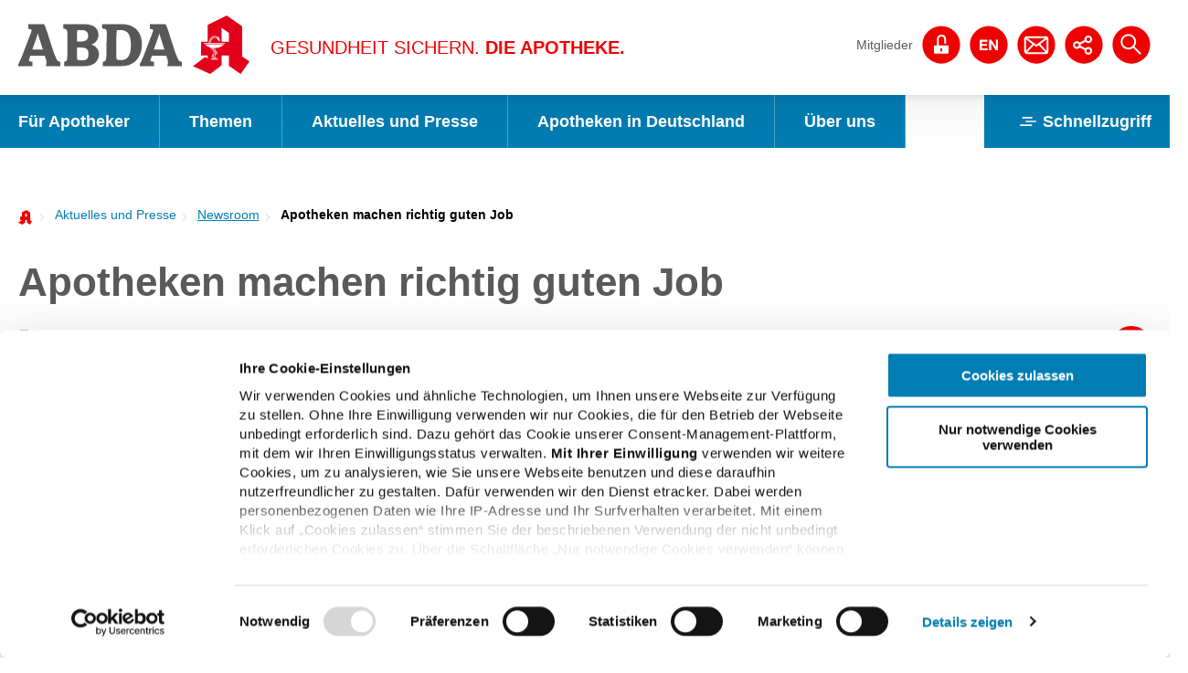

--- FILE ---
content_type: text/html; charset=utf-8
request_url: https://www.abda.de/aktuelles-und-presse/newsroom/detail/apotheken-machen-richtig-guten-job/
body_size: 26868
content:
<!DOCTYPE html>
<html lang="de" dir="ltr" class="no-js">
<head><style>html {visibility: hidden;opacity: 0;} @-moz-document url-prefix() {html {visibility: visible;opacity: 1;}} .c-filter-head ~ .c-news .c-news__list[data-list-type="tile"] .c-news__list__results li {opacity: 0;} .c-filter-head ~ .c-news .c-news__list[data-list-type="tile"] .c-news__list__results li[data-macy-complete="1"] {opacity: 1;} .c-social-media-wall__items > li {opacity: 0;} .c-social-media-wall__items > li[data-macy-complete="1"] {opacity: 1;}</style>

<meta charset="utf-8">
<!-- 
	familie redlich :digital www.familie-redlich.de

	This website is powered by TYPO3 - inspiring people to share!
	TYPO3 is a free open source Content Management Framework initially created by Kasper Skaarhoj and licensed under GNU/GPL.
	TYPO3 is copyright 1998-2026 of Kasper Skaarhoj. Extensions are copyright of their respective owners.
	Information and contribution at https://typo3.org/
-->


<link rel="icon" href="/favicon.ico" type="image/vnd.microsoft.icon">
<title>Apotheken machen richtig guten Job | ABDA</title>
<meta http-equiv="x-ua-compatible" content="ie=edge" />
<meta name="generator" content="TYPO3 CMS" />
<meta name="description" content="Niedersachsens Ministerpräsident Stephan Weil hat die Arbeit der Apothekenteams in der Corona-Krise gelobt. Es werde Großes geleistet, erklärte Weil exklusiv gegenüber dem ABDA-Newsroom. " />
<meta name="robots" content="index, follow" />
<meta name="viewport" content="width=device-width, initial-scale=1" />
<meta property="og:title" content="Apotheken machen richtig guten Job" />
<meta property="og:type" content="article" />
<meta property="og:url" content="https://www.abda.de/aktuelles-und-presse/newsroom/detail/apotheken-machen-richtig-guten-job/" />
<meta property="og:image" content="https://www.abda.de/fileadmin/_processed_/e/d/csm_MP-Stephan-Weil_Quelle-StK-Hollemann_03_f20ab5465f.jpg" />
<meta property="og:image:width" content="1200" />
<meta property="og:image:height" content="844" />
<meta property="og:description" content="Niedersachsens Ministerpräsident Stephan Weil hat die Arbeit der Apothekenteams in der Corona-Krise gelobt. Es werde Großes geleistet, erklärte Weil exklusiv gegenüber dem ABDA-Newsroom. " />
<meta name="twitter:card" content="summary" />
<meta name="rights" content="Website" />
<meta name="contact" content="Website" />
<meta name="revisit-after" content="5" />
<meta name="compatible" content="ie=edge" />
<meta name="apple-mobile-web-app-capable" content="yes" />
<meta name="apple-mobile-web-app-status-bar-style" content="black" />
<meta name="apple-mobile-web-app-title" content="App Title" />
<meta name="theme-color" content="#ffffff" />
<meta name="msapplication-tilecolor" content="#e2001a" />


<link rel="stylesheet" href="/typo3temp/assets/css/1b2523c2aa449ac561f7c5accfca07dd.css?1768401999" media="all">
<link rel="stylesheet" href="/typo3conf/ext/abda_sitepackage/Resources/Public/Frontend/Base/css/main.css?1768401905" media="all">






<script id="Cookiebot" src="https://consent.cookiebot.eu/uc.js" data-cbid="c46fdbdc-e50f-4b86-8a74-c99939096c00" data-blockingmode="auto" type="text/javascript"></script>
<link rel="icon" type="image/png" href="/typo3conf/ext/abda_sitepackage/Resources/Public/Frontend/static/metadata/favicon-96x96.png" sizes="96x96" />
<link rel="icon" type="image/svg+xml" href="/typo3conf/ext/abda_sitepackage/Resources/Public/Frontend/static/metadata/favicon.svg" />
<link rel="apple-touch-icon" sizes="180x180" href="/typo3conf/ext/abda_sitepackage/Resources/Public/Frontend/static/metadata/apple-touch-icon.png" />
<link rel="manifest" href="/typo3conf/ext/abda_sitepackage/Resources/Public/Frontend/static/metadata/site.webmanifest" />

<link rel="canonical" href="https://www.abda.de/aktuelles-und-presse/newsroom/detail/apotheken-machen-richtig-guten-job/"/>
</head>
<body class="pageId_364">
<script>
    var htmlEl = document.documentElement;
    htmlEl.classList.remove('no-js');
    htmlEl.classList.add('js');
</script>
<div class="c-app">
    

<header class="c-header">
    <div class="c-header__top-bar">
        <nav class="c-menu-skiplinks" id="navJumpmenu" aria-label="Sprungmenü">
            <p>Springe direkt zu:</p>
            <ul>
                <li><a href="#mainNavigation">zur Hauptnavigation</a></li>
                <li><a href="#metaNavigation">zur Meta-Navigation</a></li>
                <li><a href="#contentArea">zum Inhalt</a></li>
                <li><a href="#search">zur Suche</a></li>
            </ul>
        </nav>
        <div class="c-logo">
            <a href="/">
                <svg xmlns="http://www.w3.org/2000/svg" width="253" height="64" viewBox="0 0 253 64"><path fill="#E2001A" d="M204.318 45.5l2.969 1.345v-3.07h-7.3V28.8h7.3V10.239L228.08 0l17.038 11.842v33.085l7.877 5.375L243.318 64l-12.913-8.96V43.775H222.4V54.59L210.002 64l-18.851-8.514 13.167-9.986zm-1.228-14.782h23.177v-.769h-15.749c.064-2.625 2-5.632 4.714-5.632 1.678 0 2.583.574 3.614 2.687a15.34 15.34 0 0 0 1.035 1.664l.128-.128-.581-1.856 1.42 1.537c-.13-3.521-2.13-5.821-5.747-5.821-4.325 0-6.262 4.033-6.779 7.552h-5.23v.769l-.002-.003zm10.652 11.39c-1.677 1.151-2.195 2.3-1.935 3.647a7.182 7.182 0 0 1 1.935-1.471v.767h.454v-5.82l.71.512v5.311h.452v-1.279c1.291-.7 2.387-1.985 2.387-2.878 0-1.09-.579-1.986-2.387-3.265V36.1h-.452v1.216l-.71-.511v-.7h-.454v.382a2.908 2.908 0 0 1-.9-.894 7.878 7.878 0 0 0 1.807.125 15.478 15.478 0 0 0 10.718-4.223h-21.434a14.32 14.32 0 0 0 5.81 3.394 9.928 9.928 0 0 0 4 3.968l-.001 3.251zm-4.648-12.159c.838-5.824 4.326-6.913 6.134-6.913 1.355 0 2.841.449 3.294 1.728a5.305 5.305 0 0 0-3.294-1.151c-2.841 0-5.037 2.687-5.489 6.336h-.645zM215.36 42.3c.583-.269.977-.83 1.032-1.47 0-.639-.969-1.536-1.809-2.113-2.258-1.345-3.549-2.622-3.872-3.648l1.161.385c.453 1.216 3.229 2.688 4.456 3.968.422.35.679.86.71 1.408a2.915 2.915 0 0 1-1.678 2.24v-.77zm-4.454 5.827h7.618v-.767h-7.618v.767zm6.778-1.536a4.7 4.7 0 0 0-3.036-1.151 4.446 4.446 0 0 0-3.033 1.151h6.069zm-3.939-2.945a9.232 9.232 0 0 0-1.354 1.023 4.3 4.3 0 0 1 1.354-1.727v.704zm1.615-3.521c.269.195.435.501.451.832a.916.916 0 0 1-.451.639v-1.471zm4.52-13.567v-.511l.32.254.065.577-.385-.32zm2.517 2.242h8.005v-9.792l-8.005-5.569V28.8z"/><path fill="#58585A" d="M23.882 27.642c-.8-2.351-1.9-5.731-2.484-8.154-.657 2.424-1.825 5.95-2.629 8.3l-3.432 9.478H26.95l-3.068-9.624zm6.5 27.77v-1.1c.362-1.139.535-2.331.511-3.526a12.888 12.888 0 0 0-.877-3.747l-1.1-3.013h-15.7L12.2 47.11a5.376 5.376 0 0 0-.511 1.763c0 1.029.729 1.323 1.678 1.469l2.119.293v4.777H0v-1.984a85.98 85.98 0 0 0 4.674-10.432l9.349-24.464a5.277 5.277 0 0 0 .511-2.351 1.423 1.423 0 0 0-1.388-1.248l-2.117-.221V9.495h17.307a56.201 56.201 0 0 1 2.7 6.906l7.3 22.627c1.1 3.453 3.8 9.7 4.674 10.505a4.575 4.575 0 0 0 2.994 1.177v4.7l-15.622.002zM156.848 27.642c-.8-2.351-1.9-5.731-2.482-8.154-.658 2.424-1.826 5.95-2.63 8.3l-3.432 9.478h11.613l-3.069-9.624zm6.5 27.77v-1.1c.363-1.139.536-2.331.512-3.526a12.886 12.886 0 0 0-.876-3.747l-1.1-3.013h-15.7l-1.022 3.087a5.354 5.354 0 0 0-.512 1.763c0 1.029.73 1.323 1.679 1.469l2.119.293v4.777h-15.479v-1.987a86.333 86.333 0 0 0 4.672-10.431l9.348-24.464c.35-.734.526-1.538.513-2.351a1.423 1.423 0 0 0-1.388-1.248l-2.12-.221V9.495h17.311a56.977 56.977 0 0 1 2.7 6.906l7.3 22.627c1.094 3.453 3.8 9.7 4.674 10.505a4.577 4.577 0 0 0 2.995 1.177v4.7l-15.626.002zM113.374 9.495H91.717v4.7l2.047.275.143.019c.067.008.131.019.2.03a2.815 2.815 0 0 1 2.464 1.91c.256.947.369 1.927.336 2.907l-.411 14.476c0 5.521.159 9.9-.47 14-.407 2.242-1.523 2.358-2.391 2.643l-1.034.258v4.7h20.043c14.314 0 22.567-9.552 22.567-23.951 0-13.151-7.6-21.967-21.837-21.967m9.859 23.362c0 10.871-3.872 15.942-10.37 15.942-5.551 0-5.624-.073-5.624-7.052V29.479c0-1.624.036-3.519.1-5.44.1-2.861.263-5.778.482-7.933a33.349 33.349 0 0 1 3.871-.147c2.57-.158 5.113.596 7.181 2.13 2.988 2.45 4.357 7.145 4.357 14.766M79.949 31.755c4.966-1.763 7.815-5.73 7.815-10.505 0-7.787-5.989-11.755-15.556-11.755H49.344v4.776l1.1.221c2.38.454 3.288.955 3.288 6.024v19.541c0 2.9-.073 5.135-.225 6.993-.253 2.3-.392 2.6-2.354 3.29l-.873.3v4.776h21.998c10.809 0 16.067-5.657 16.067-13.812 0-3.747-3.506-8.522-8.4-9.845m-15.7-6.905c0-2.939 0-6.1.219-8.89.8-.074 1.461-.074 2.046-.074h2.556c4.236 0 7.449 1.763 7.449 5.951 0 3.968-1.972 6.686-8.326 6.686h-3.943V24.85l-.001.004zm5.916 24.244c-1.1 0-2.265 0-3.214-.073a3.873 3.873 0 0 1-2.044-.515c-.658-.662-.658-1.763-.658-6.245v-7.2h4.821c5.113 0 7.815 1.764 7.815 7.053 0 5-2.338 6.98-6.72 6.98"/></svg>
            </a>
            
                <div class="stripe stripe--header">
                    <div class="stripe-content">
                        GESUNDHEIT SICHERN.
                        <strong>DIE APOTHEKE.</strong>
                    </div>
                </div>
            
        </div>
        

<nav id="metaNavigation" class="c-menu-meta" aria-label="Meta-Navigation">
    <ul class="c-menu-meta__list">
        
            <li>
                <a href="/login/" class="-link c-link--toggle c-link--toggle--user-state">
                    <span class="c-link__label">Mitglieder</span>
                    <svg xmlns="http://www.w3.org/2000/svg" width="32" height="32" viewBox="0 0 32 32">
                        <circle cx="16" cy="16" r="15"></circle>
                        <path fill="#FFF"
                              d="M21.091 16.465h-7.127v-4.897c0-1.203.979-2.182 2.182-2.182s2.182.979 2.182 2.182v3.442h1.454v-3.442c0-.173-.028-.338-.051-.505a3.626 3.626 0 0 0-3.586-3.132 3.636 3.636 0 0 0-3.636 3.636v4.897h-1.6a.727.727 0 0 0-.727.727v5.091c0 .402.326.727.727.727h10.182a.727.727 0 0 0 .727-.727v-5.091a.726.726 0 0 0-.727-.726zm-4.364 4.363a.727.727 0 0 1-1.454 0v-1.455a.727.727 0 0 1 1.454 0v1.455z"></path>
                    </svg>
                </a>
            </li>
        
        <li>
            <a href="https://www.abda.de/en/" target="_top" class="c-link c-link--toggle c-link--toggle--language">
                <svg xmlns="http://www.w3.org/2000/svg" width="32" height="31.999" viewBox="0 0 32 31.999"><circle cx="16" cy="16" r="15"/><path fill="#FFF" d="M14.939 12.051v1.537H10.55v1.781h4.028v1.42H10.55v2.037h4.482v1.537h-6.31v-8.312h6.217zM18.078 12.051l3.469 5.576h.023v-5.576h1.712v8.312h-1.828l-3.457-5.565h-.023v5.565h-1.711v-8.312h1.815z"/></svg>
                <svg xmlns="http://www.w3.org/2000/svg" width="32" height="32" viewBox="0 0 32 32"><circle cx="16" cy="16" r="15"/><path fill="#FFF" d="M12.308 12.049c.536 0 1.034.085 1.496.256s.861.427 1.199.769c.337.341.602.768.792 1.281.19.512.285 1.114.285 1.804 0 .605-.077 1.165-.232 1.677s-.39.955-.705 1.327-.706.666-1.176.879-1.022.32-1.659.32H8.722V12.05h3.586zm-.128 6.776c.264 0 .52-.043.768-.128.249-.085.47-.227.664-.425a2.13 2.13 0 0 0 .465-.774c.117-.318.175-.706.175-1.164 0-.419-.041-.797-.122-1.135a2.267 2.267 0 0 0-.402-.867 1.779 1.779 0 0 0-.739-.553c-.307-.128-.685-.192-1.135-.192H10.55v5.239h1.63zM23.562 12.049v1.537h-4.389v1.781H23.2v1.42h-4.028v2.038h4.482v1.537h-6.31V12.05h6.218z"/></svg>
            </a>
        </li>
        <li>
            <a href="/kontakt/" class="c-link c-link--as-icon c-link--as-icon--contact">
                <svg xmlns="http://www.w3.org/2000/svg" width="32" height="32" viewBox="0 0 32 32">
                    <circle cx="16" cy="16" r="15"></circle>
                    <path fill="#FFF"
                          d="M23.443 9.231H8.557a2.185 2.185 0 0 0-2.182 2.182v9.789c0 1.203.979 2.182 2.182 2.182h14.886a2.185 2.185 0 0 0 2.182-2.182v-9.789a2.185 2.185 0 0 0-2.182-2.182zM16 15.967l-7.12-5.281h14.24L16 15.967zm-3.126-.508l-5.044 5.37v-9.111l5.044 3.741zm1.176.873l1.516 1.125a.724.724 0 0 0 .867 0l1.517-1.126 5.26 5.599H8.791l5.259-5.598zm5.076-.873l5.044-3.741v9.111l-5.044-5.37z"></path>
                </svg>
            </a>
        </li>
        <li>
            <a href="#" class="c-link c-link--as-icon c-link--as-icon--share">
                <svg xmlns="http://www.w3.org/2000/svg" width="32" height="32" viewBox="0 0 32 32">
                    <circle cx="16" cy="16" r="15"></circle>
                    <path fill="#FFF"
                          d="M19.604 17.78c-.883 0-1.723.383-2.301 1.05l-3.881-1.94a3.03 3.03 0 0 0 0-1.279l3.876-1.937a3.046 3.046 0 1 0-.685-1.365l-3.876 1.937a3.054 3.054 0 1 0 0 4.008l3.876 1.937a3.054 3.054 0 1 0 2.991-2.411zm0-7.637a1.527 1.527 0 1 1 0 3.055 1.527 1.527 0 0 1 0-3.055zM10.44 17.78a1.527 1.527 0 1 1 0-3.055 1.527 1.527 0 0 1 0 3.055zm9.164 4.581a1.527 1.527 0 1 1 0-3.055 1.527 1.527 0 0 1 0 3.055z"></path>
                </svg>
            </a>
        </li>
        <li class="c-menu-meta__list__burger">
            <button class="c-hamburger-button">
                <span class="checkmark">
                    <span></span>
                    <span></span>
                    <span></span>
                </span>
                <span class="c-hamburger-button__title">
                    menu
                </span>
            </button>
        </li>
        <li>
            <a href="#search" class="c-link c-link--as-icon c-link--as-icon--icon_search">
                <span class="c-link__svg"><svg xmlns="http://www.w3.org/2000/svg" width="32" height="32" viewBox="0 0 32 32"><circle cx="16" cy="16" r="15"/><path fill="#FFF" d="M23.496 22.469l-5.038-5.038c1.902-2.414 1.744-5.931-.481-8.156a6.162 6.162 0 0 0-8.704 0 6.161 6.161 0 0 0 0 8.704c1.2 1.2 2.776 1.8 4.352 1.8a6.138 6.138 0 0 0 3.805-1.319l5.038 5.038a.725.725 0 0 0 1.028 0 .728.728 0 0 0 0-1.029zM10.301 16.95a4.705 4.705 0 0 1 0-6.647c.916-.916 2.12-1.374 3.323-1.374s2.408.458 3.324 1.374a4.705 4.705 0 0 1 0 6.647 4.704 4.704 0 0 1-6.647 0z"/></svg></span>
            </a>
            <div class="tx_solr container">
    
	
	<div class="c-search-box" role="search">
		<form method="get" class="c-search-box__form c-form" action="/suche/" data-suggest="/suche?type=7384" data-suggest-header="Top Treffer" accept-charset="utf-8">
			
			<div class="c-search-box__input-container">
				<input type="text" class="c-search-box__input c-form__input" name="tx_solr[q]" value="" placeholder="Geben Sie ein Suchwort ein ..." />
				<button class="c-search-box__button c-button c-button--secondary" type="submit" title="Suchen" value="Search" aria-label="Suchen">
					<svg xmlns="http://www.w3.org/2000/svg" width="32" height="32" viewBox="0 0 32 32"><path fill="#FFF" d="M23.496 22.469l-5.038-5.038c1.902-2.414 1.744-5.931-.481-8.156a6.162 6.162 0 0 0-8.704 0 6.161 6.161 0 0 0 0 8.704c1.2 1.2 2.776 1.8 4.352 1.8a6.138 6.138 0 0 0 3.805-1.319l5.038 5.038a.725.725 0 0 0 1.028 0 .728.728 0 0 0 0-1.029zM10.301 16.95a4.705 4.705 0 0 1 0-6.647c.916-.916 2.12-1.374 3.323-1.374s2.408.458 3.324 1.374a4.705 4.705 0 0 1 0 6.647 4.704 4.704 0 0 1-6.647 0z"/></svg>
				</button>
			</div>
		</form>
	</div>


</div>

        </li>
    </ul>
</nav>

    </div>
    
    <div class="c-header__main-menu">
        <div class="c-menu-main">
            <nav id="mainNavigation">
                <ul aria-label="main-navigation" role="menu">
                    

                        <li class="c-menu-main__link c-menu-main__link--primary has-submenu  " >

                        <a href="/fuer-apotheker/" aria-expanded="true"  aria-haspopup="true" tabindex="0" class="c-menu-item">
                        Für Apotheker

                        </a>

                        
                                <button class="c-menu-main__sub-menu-button  u-icon-font--pointed-pointy" aria-label="open subpages of Für Apotheker"
                                        type="button"><span class="u-accessibility"> Für Apotheker</span>
                                </button>

                                <div class="c-menu-main__sub">
                                    <span class="c-menu-main__sub__title">Für Apotheker</span>
                                    <ul class="c-menu-main__sub__list">
                                        


            
                <li class="c-menu-main__link c-menu-main__link--secondary has-submenu  "
                    >
                <a href="/fuer-apotheker/arzneimittelkommission/amk/" aria-expanded="false"  tabindex="0"
                    class="c-menu-item ">
                Arzneimittelkommission der Deutschen Apotheker (AMK)
                </a>
                
                    <button class="c-menu-main__sub-menu-button  u-icon-font--pointed-pointy" aria-label="open subpages of Arzneimittelkommission der Deutschen Apotheker (AMK)"
                            type="button"><span class="u-accessibility"> Arzneimittelkommission der Deutschen Apotheker (AMK)</span>
                    </button>
                    <div class="c-menu-main__sub">
                        <span class="c-menu-main__sub__title">Arzneimittelkommission der Deutschen Apotheker (AMK)</span>
                        <ul class="c-menu-main__sub__list">
                            


            
                <li class="c-menu-main__link c-menu-main__link--secondary   "
                    >
                <a href="/fuer-apotheker/arzneimittelkommission/amk-nachrichten/" aria-expanded="false"  tabindex="0"
                    class="c-menu-item ">
                AMK-Nachrichten
                </a>
                
                </li>
            
                <li class="c-menu-main__link c-menu-main__link--secondary   "
                    >
                <a href="/fuer-apotheker/arzneimittelkommission/rueckrufe-chargenrueckrufe-und-chargenueberpruefungen/" aria-expanded="false"  tabindex="0"
                    class="c-menu-item u-icon-font--lock">
                Rückrufe, Chargenrückrufe und Chargenüberprüfungen
                </a>
                
                </li>
            
                <li class="c-menu-main__link c-menu-main__link--secondary   "
                    >
                <a href="/fuer-apotheker/arzneimittelkommission/ruhende-zulassungen/" aria-expanded="false"  tabindex="0"
                    class="c-menu-item ">
                Ruhende Zulassungen
                </a>
                
                </li>
            
                <li class="c-menu-main__link c-menu-main__link--secondary   "
                    >
                <a href="/fuer-apotheker/arzneimittelkommission/berichtsbogen-formulare/" aria-expanded="false"  tabindex="0"
                    class="c-menu-item ">
                Berichtsbogen-Formulare
                </a>
                
                </li>
            
                <li class="c-menu-main__link c-menu-main__link--secondary   "
                    >
                <a href="/fuer-apotheker/arzneimittelkommission/publikationen/" aria-expanded="false"  tabindex="0"
                    class="c-menu-item ">
                Publikationen
                </a>
                
                </li>
            
                <li class="c-menu-main__link c-menu-main__link--secondary   "
                    >
                <a href="/fuer-apotheker/arzneimittelkommission/amk/zahlen-und-fakten/" aria-expanded="false"  tabindex="0"
                    class="c-menu-item ">
                Zahlen und Fakten
                </a>
                
                </li>
            
                <li class="c-menu-main__link c-menu-main__link--secondary   "
                    >
                <a href="/fuer-apotheker/arzneimittelkommission/arzneimittelrisiken-stufenplan/" aria-expanded="false"  tabindex="0"
                    class="c-menu-item ">
                Arzneimittelrisiken
                </a>
                
                </li>
            
                <li class="c-menu-main__link c-menu-main__link--secondary   "
                    >
                <a href="/fuer-apotheker/arzneimittelkommission/amk/kontakt-zur-amk/" aria-expanded="false"  tabindex="0"
                    class="c-menu-item ">
                Kontakt zur AMK
                </a>
                
                </li>
            
                <li class="c-menu-main__link c-menu-main__link--secondary has-submenu  "
                    >
                <a href="/fuer-apotheker/arzneimittelkommission/vorstand-amk/" aria-expanded="false"  tabindex="0"
                    class="c-menu-item ">
                Wir über uns
                </a>
                
                    <button class="c-menu-main__sub-menu-button  u-icon-font--pointed-pointy" aria-label="open subpages of Wir über uns"
                            type="button"><span class="u-accessibility"> Wir über uns</span>
                    </button>
                    <div class="c-menu-main__sub">
                        <span class="c-menu-main__sub__title">Wir über uns</span>
                        <ul class="c-menu-main__sub__list">
                            


            
                <li class="c-menu-main__link c-menu-main__link--secondary   "
                    >
                <a href="/fuer-apotheker/arzneimittelkommission/wir-ueber-uns/vorstand-amk/" aria-expanded="false"  tabindex="0"
                    class="c-menu-item ">
                Vorsitzender und Mitglieder der AMK
                </a>
                
                </li>
            
                <li class="c-menu-main__link c-menu-main__link--secondary   "
                    >
                <a href="/fuer-apotheker/arzneimittelkommission/wir-ueber-uns/aufgaben-amk/" aria-expanded="false"  tabindex="0"
                    class="c-menu-item ">
                Die AMK-Geschäftsstelle
                </a>
                
                </li>
            
                <li class="c-menu-main__link c-menu-main__link--secondary   "
                    >
                <a href="/fuer-apotheker/arzneimittelkommission/wir-ueber-uns/referenzapotheken-der-amk/" aria-expanded="false"  tabindex="0"
                    class="c-menu-item ">
                Referenzapotheken der AMK
                </a>
                
                </li>
            
                <li class="c-menu-main__link c-menu-main__link--secondary   "
                    >
                <a href="/fuer-apotheker/arzneimittelkommission/wir-ueber-uns/recht-arzneimittelverkehr/" aria-expanded="false"  tabindex="0"
                    class="c-menu-item ">
                Das Recht des Arzneimittelverkehrs
                </a>
                
                </li>
            
                <li class="c-menu-main__link c-menu-main__link--secondary   "
                    >
                <a href="/fuer-apotheker/arzneimittelkommission/wir-ueber-uns/historie-amk/" aria-expanded="false"  tabindex="0"
                    class="c-menu-item ">
                Historie und Geschäftsordnung
                </a>
                
                </li>
            





                        </ul>
                    </div>
                
                </li>
            
                <li class="c-menu-main__link c-menu-main__link--secondary has-submenu  "
                    >
                <a href="/fuer-apotheker/arzneimittelkommission/hinweise-apotheken/" aria-expanded="false"  tabindex="0"
                    class="c-menu-item u-icon-font--lock">
                Hinweise und Materialien für Apotheken
                </a>
                
                    <button class="c-menu-main__sub-menu-button  u-icon-font--pointed-pointy" aria-label="open subpages of Hinweise und Materialien für Apotheken"
                            type="button"><span class="u-accessibility"> Hinweise und Materialien für Apotheken</span>
                    </button>
                    <div class="c-menu-main__sub">
                        <span class="c-menu-main__sub__title">Hinweise und Materialien für Apotheken</span>
                        <ul class="c-menu-main__sub__list">
                            


            
                <li class="c-menu-main__link c-menu-main__link--secondary   "
                    >
                <a href="/fuer-apotheker/arzneimittelkommission/hinweise-und-materialien-fuer-apotheken/pharmakovigilanz-1/" aria-expanded="false"  tabindex="0"
                    class="c-menu-item u-icon-font--lock">
                Äquivalenzdosistabellen
                </a>
                
                </li>
            
                <li class="c-menu-main__link c-menu-main__link--secondary   "
                    >
                <a href="/fuer-apotheker/arzneimittelkommission/hinweise-apotheken/informationen-zu-polnischen/russischen-arzneimitteln-zur-erleichterten-auswahl-der-medikamentoesen-therapie-von-gefluechteten-menschen-aus-der-ukraine/" aria-expanded="false"  tabindex="0"
                    class="c-menu-item ">
                Informationen zu ukrainischen/polnischen/russischen Arzneimitteln zur erleichterten Auswahl der medikamentösen Therapie von geflüchteten Menschen aus der Ukraine
                </a>
                
                </li>
            
                <li class="c-menu-main__link c-menu-main__link--secondary   "
                    >
                <a href="/fuer-apotheker/arzneimittelkommission/hinweise-apotheken/informationen-zur-sicherheit-von-covid-19-impfstoffen/" aria-expanded="false"  tabindex="0"
                    class="c-menu-item ">
                Informationen zur Sicherheit von COVID-19-Impfstoffen
                </a>
                
                </li>
            
                <li class="c-menu-main__link c-menu-main__link--secondary   "
                    >
                <a href="/fuer-apotheker/arzneimittelkommission/hinweise-apotheken/informationen-und-begleitdokumente-zu-covid-19-therapeutika/" aria-expanded="false"  tabindex="0"
                    class="c-menu-item ">
                Informationen und Begleitdokumente zu oralen COVID-19-Therapeutika
                </a>
                
                </li>
            
                <li class="c-menu-main__link c-menu-main__link--secondary   "
                    >
                <a href="/fuer-apotheker/arzneimittelkommission/hinweise-apotheken/aktuelle-hinweise-fuer-die-praxis/" aria-expanded="false"  tabindex="0"
                    class="c-menu-item u-icon-font--lock">
                Aktuelle Hinweise für die Praxis
                </a>
                
                </li>
            
                <li class="c-menu-main__link c-menu-main__link--secondary   "
                    >
                <a href="/fuer-apotheker/arzneimittelkommission/hinweise-und-materialien-fuer-apotheken/bedenkliche-rezepturarzneimittel/" aria-expanded="false"  tabindex="0"
                    class="c-menu-item u-icon-font--lock">
                Bedenkliche Rezepturarzneimittel
                </a>
                
                </li>
            
                <li class="c-menu-main__link c-menu-main__link--secondary   "
                    >
                <a href="/fuer-apotheker/arzneimittelkommission/hinweise-und-materialien-fuer-apotheken/negativmonografien/" aria-expanded="false"  tabindex="0"
                    class="c-menu-item u-icon-font--lock">
                Negativ-Monografien
                </a>
                
                </li>
            
                <li class="c-menu-main__link c-menu-main__link--secondary   "
                    >
                <a href="/fuer-apotheker/arzneimittelkommission/hinweise-und-materialien-fuer-apotheken/pharmakovigilanz/" aria-expanded="false"  tabindex="0"
                    class="c-menu-item u-icon-font--lock">
                Vortragsmaterialien zur Pharmakovigilanz
                </a>
                
                </li>
            





                        </ul>
                    </div>
                
                </li>
            
                <li class="c-menu-main__link c-menu-main__link--secondary   "
                    >
                <a href="/fuer-apotheker/arzneimittelkommission/hinweise-pharm-hersteller/" aria-expanded="false"  tabindex="0"
                    class="c-menu-item ">
                Hinweise für pharmazeutische Unternehmen
                </a>
                
                </li>
            





                        </ul>
                    </div>
                
                </li>
            
                <li class="c-menu-main__link c-menu-main__link--secondary has-submenu  "
                    >
                <a href="/fuer-apotheker/qualitaetssicherung0/" aria-expanded="false"  tabindex="0"
                    class="c-menu-item ">
                Qualitätssicherung
                </a>
                
                    <button class="c-menu-main__sub-menu-button  u-icon-font--pointed-pointy" aria-label="open subpages of Qualitätssicherung"
                            type="button"><span class="u-accessibility"> Qualitätssicherung</span>
                    </button>
                    <div class="c-menu-main__sub">
                        <span class="c-menu-main__sub__title">Qualitätssicherung</span>
                        <ul class="c-menu-main__sub__list">
                            


            
                <li class="c-menu-main__link c-menu-main__link--secondary has-submenu  "
                    >
                <a href="/fuer-apotheker/qualitaetssicherung/leitlinien/" aria-expanded="false"  tabindex="0"
                    class="c-menu-item ">
                Leitlinien - Hintergrundinformationen
                </a>
                
                    <button class="c-menu-main__sub-menu-button  u-icon-font--pointed-pointy" aria-label="open subpages of Leitlinien - Hintergrundinformationen"
                            type="button"><span class="u-accessibility"> Leitlinien - Hintergrundinformationen</span>
                    </button>
                    <div class="c-menu-main__sub">
                        <span class="c-menu-main__sub__title">Leitlinien - Hintergrundinformationen</span>
                        <ul class="c-menu-main__sub__list">
                            


            
                <li class="c-menu-main__link c-menu-main__link--secondary has-submenu  "
                    >
                <a href="/fuer-apotheker/qualitaetssicherung/leitlinien/leitlinien-und-arbeitshilfen/" aria-expanded="false"  tabindex="0"
                    class="c-menu-item ">
                Leitlinien und Arbeitshilfen
                </a>
                
                    <button class="c-menu-main__sub-menu-button  u-icon-font--pointed-pointy" aria-label="open subpages of Leitlinien und Arbeitshilfen"
                            type="button"><span class="u-accessibility"> Leitlinien und Arbeitshilfen</span>
                    </button>
                    <div class="c-menu-main__sub">
                        <span class="c-menu-main__sub__title">Leitlinien und Arbeitshilfen</span>
                        <ul class="c-menu-main__sub__list">
                            


            
                <li class="c-menu-main__link c-menu-main__link--secondary   "
                    >
                <a href="/fuer-apotheker/qualitaetssicherung/leitlinien/leitlinien-und-arbeitshilfen/medizinprodukte/" aria-expanded="false"  tabindex="0"
                    class="c-menu-item ">
                Medizinprodukte
                </a>
                
                </li>
            
                <li class="c-menu-main__link c-menu-main__link--secondary   "
                    >
                <a href="/fuer-apotheker/qualitaetssicherung/leitlinien/leitlinien-und-arbeitshilfen/arbeitshilfen-apothekenpersonal/" aria-expanded="false"  tabindex="0"
                    class="c-menu-item ">
                Arbeitshilfen Apothekenpersonal
                </a>
                
                </li>
            
                <li class="c-menu-main__link c-menu-main__link--secondary   "
                    >
                <a href="/fuer-apotheker/qualitaetssicherung/leitlinien/leitlinien-und-arbeitshilfen/versorgung/" aria-expanded="false"  tabindex="0"
                    class="c-menu-item ">
                Leitlinien zur besonderen pharmazeutischen Versorgung
                </a>
                
                </li>
            
                <li class="c-menu-main__link c-menu-main__link--secondary   "
                    >
                <a href="/fuer-apotheker/qualitaetssicherung/leitlinien/leitlinien-und-arbeitshilfen/hygiene/" aria-expanded="false"  tabindex="0"
                    class="c-menu-item ">
                Leitlinie zum Thema &quot;Hygienemanagement&quot;
                </a>
                
                </li>
            
                <li class="c-menu-main__link c-menu-main__link--secondary   "
                    >
                <a href="/fuer-apotheker/qualitaetssicherung/leitlinien/leitlinien-und-arbeitshilfen/herstellung/" aria-expanded="false"  tabindex="0"
                    class="c-menu-item ">
                Leitlinien zum Thema &quot;Herstellung&quot;
                </a>
                
                </li>
            
                <li class="c-menu-main__link c-menu-main__link--secondary   "
                    >
                <a href="/fuer-apotheker/qualitaetssicherung/leitlinien/leitlinien-und-arbeitshilfen/information-und-beratung/" aria-expanded="false"  tabindex="0"
                    class="c-menu-item ">
                Leitlinien zum Thema &quot;Information und Beratung&quot;
                </a>
                
                </li>
            
                <li class="c-menu-main__link c-menu-main__link--secondary   "
                    >
                <a href="/fuer-apotheker/qualitaetssicherung/leitlinien/leitlinien-und-arbeitshilfen/besondere-leistungen/" aria-expanded="false"  tabindex="0"
                    class="c-menu-item ">
                Besondere Beratungsleistungen
                </a>
                
                </li>
            
                <li class="c-menu-main__link c-menu-main__link--secondary   "
                    >
                <a href="/fuer-apotheker/qualitaetssicherung/leitlinien/leitlinien-und-arbeitshilfen/ll-pruefung-und-lagerung/" aria-expanded="false"  tabindex="0"
                    class="c-menu-item ">
                Leitlinien zum Thema &quot;Prüfung und Lagerung&quot;
                </a>
                
                </li>
            
                <li class="c-menu-main__link c-menu-main__link--secondary   "
                    >
                <a href="/fuer-apotheker/qualitaetssicherung/leitlinien/leitlinien-und-arbeitshilfen/ll-medikationsanalyse/" aria-expanded="false"  tabindex="0"
                    class="c-menu-item ">
                Leitlinie &quot;Medikationsanalyse&quot;
                </a>
                
                </li>
            
                <li class="c-menu-main__link c-menu-main__link--secondary   "
                    >
                <a href="/fuer-apotheker/qualitaetssicherung/leitlinien/leitlinien-und-arbeitshilfen/ll-schutzimpfungen/" aria-expanded="false"  tabindex="0"
                    class="c-menu-item ">
                Leitlinie Schutzimpfungen
                </a>
                
                </li>
            
                <li class="c-menu-main__link c-menu-main__link--secondary   "
                    >
                <a href="/fuer-apotheker/qualitaetssicherung/leitlinien/informationsboegen-blutdruck/" aria-expanded="false"  tabindex="0"
                    class="c-menu-item ">
                Informationsbögen Blutdruck
                </a>
                
                </li>
            





                        </ul>
                    </div>
                
                </li>
            
                <li class="c-menu-main__link c-menu-main__link--secondary   "
                    >
                <a href="/fuer-apotheker/qualitaetssicherung/leitlinien/revision-leitlinien/" aria-expanded="false"  tabindex="0"
                    class="c-menu-item ">
                Revision der Leitlinien
                </a>
                
                </li>
            
                <li class="c-menu-main__link c-menu-main__link--secondary has-submenu  "
                    >
                <a href="/fuer-apotheker/abdruckanfragen/" aria-expanded="false"  tabindex="0"
                    class="c-menu-item ">
                Abdruckanfragen bei Dokumenten der ABDA, der BAK und des DAV
                </a>
                
                    <button class="c-menu-main__sub-menu-button  u-icon-font--pointed-pointy" aria-label="open subpages of Abdruckanfragen bei Dokumenten der ABDA, der BAK und des DAV"
                            type="button"><span class="u-accessibility"> Abdruckanfragen bei Dokumenten der ABDA, der BAK und des DAV</span>
                    </button>
                    <div class="c-menu-main__sub">
                        <span class="c-menu-main__sub__title">Abdruckanfragen bei Dokumenten der ABDA, der BAK und des DAV</span>
                        <ul class="c-menu-main__sub__list">
                            


            
                <li class="c-menu-main__link c-menu-main__link--secondary   "
                    >
                <a href="/fuer-apotheker/arbeitsschutz/verwendung-in-buechern/software/artikeln/veroeffentlichungen/" aria-expanded="false"  tabindex="0"
                    class="c-menu-item ">
                Verwendung in Büchern/Software/Artikeln/Veröffentlichungen
                </a>
                
                </li>
            
                <li class="c-menu-main__link c-menu-main__link--secondary   "
                    >
                <a href="/fuer-apotheker/abdruckanfragen/verwendung-in-vortraegen/auf-veranstaltungen/" aria-expanded="false"  tabindex="0"
                    class="c-menu-item ">
                Verwendung in Vorträgen/auf Veranstaltungen
                </a>
                
                </li>
            





                        </ul>
                    </div>
                
                </li>
            





                        </ul>
                    </div>
                
                </li>
            
                <li class="c-menu-main__link c-menu-main__link--secondary has-submenu  "
                    >
                <a href="/fuer-apotheker/qualitaetssicherung/angebote-qs-kammern/" aria-expanded="false"  tabindex="0"
                    class="c-menu-item ">
                Angebote der Kammern zur Qualitätssicherung
                </a>
                
                    <button class="c-menu-main__sub-menu-button  u-icon-font--pointed-pointy" aria-label="open subpages of Angebote der Kammern zur Qualitätssicherung"
                            type="button"><span class="u-accessibility"> Angebote der Kammern zur Qualitätssicherung</span>
                    </button>
                    <div class="c-menu-main__sub">
                        <span class="c-menu-main__sub__title">Angebote der Kammern zur Qualitätssicherung</span>
                        <ul class="c-menu-main__sub__list">
                            


            
                <li class="c-menu-main__link c-menu-main__link--secondary   "
                    >
                <a href="/fuer-apotheker/qualitaetssicherung/angebote-qs-kammern/bak-qualitaetssiegel/" aria-expanded="false"  tabindex="0"
                    class="c-menu-item ">
                BAK-Qualitätssiegel
                </a>
                
                </li>
            
                <li class="c-menu-main__link c-menu-main__link--secondary   "
                    >
                <a href="/fuer-apotheker/qualitaetssicherung/angebote-qs-kammern/pseudo-customer/" aria-expanded="false"  tabindex="0"
                    class="c-menu-item ">
                Pseudo Customer
                </a>
                
                </li>
            





                        </ul>
                    </div>
                
                </li>
            





                        </ul>
                    </div>
                
                </li>
            
                <li class="c-menu-main__link c-menu-main__link--secondary has-submenu  "
                    >
                <a href="/fuer-apotheker/arbeitsschutz/" aria-expanded="false"  tabindex="0"
                    class="c-menu-item ">
                Arbeitsschutz
                </a>
                
                    <button class="c-menu-main__sub-menu-button  u-icon-font--pointed-pointy" aria-label="open subpages of Arbeitsschutz"
                            type="button"><span class="u-accessibility"> Arbeitsschutz</span>
                    </button>
                    <div class="c-menu-main__sub">
                        <span class="c-menu-main__sub__title">Arbeitsschutz</span>
                        <ul class="c-menu-main__sub__list">
                            


            
                <li class="c-menu-main__link c-menu-main__link--secondary   "
                    >
                <a href="/fuer-apotheker/arbeitsschutz/arbeitsschutz-in-der-apotheke/" aria-expanded="false"  tabindex="0"
                    class="c-menu-item ">
                Arbeitsschutz in der Apotheke
                </a>
                
                </li>
            
                <li class="c-menu-main__link c-menu-main__link--secondary   "
                    >
                <a href="/fuer-apotheker/arbeitsschutz/kennzeichnung-und-lagerung-von-gefahrstoffen-in-der-apotheke/" aria-expanded="false"  tabindex="0"
                    class="c-menu-item ">
                Kennzeichnung und Lagerung von Gefahrstoffen in der Apotheke
                </a>
                
                </li>
            
                <li class="c-menu-main__link c-menu-main__link--secondary   "
                    >
                <a href="/fuer-apotheker/arbeitsschutz/abgabe-von-chemikalien/" aria-expanded="false"  tabindex="0"
                    class="c-menu-item ">
                Abgabe von Chemikalien und Bioziden
                </a>
                
                </li>
            
                <li class="c-menu-main__link c-menu-main__link--secondary has-submenu  "
                    >
                <a href="/fuer-apotheker/arbeitsschutz/arbeitsschutzmassnahmen/" aria-expanded="false"  tabindex="0"
                    class="c-menu-item ">
                Empfehlungen der BAK zu Arbeitsschutzmaßnahmen
                </a>
                
                    <button class="c-menu-main__sub-menu-button  u-icon-font--pointed-pointy" aria-label="open subpages of Empfehlungen der BAK zu Arbeitsschutzmaßnahmen"
                            type="button"><span class="u-accessibility"> Empfehlungen der BAK zu Arbeitsschutzmaßnahmen</span>
                    </button>
                    <div class="c-menu-main__sub">
                        <span class="c-menu-main__sub__title">Empfehlungen der BAK zu Arbeitsschutzmaßnahmen</span>
                        <ul class="c-menu-main__sub__list">
                            


            
                <li class="c-menu-main__link c-menu-main__link--secondary   "
                    >
                <a href="/fuer-apotheker/arbeitsschutz/gefahrstoffverordnung-1/" aria-expanded="false"  tabindex="0"
                    class="c-menu-item ">
                Revision der Empfehlungen zum Arbeitsschutz
                </a>
                
                </li>
            





                        </ul>
                    </div>
                
                </li>
            
                <li class="c-menu-main__link c-menu-main__link--secondary   "
                    >
                <a href="/fuer-apotheker/arbeitsschutz/ghs/" aria-expanded="false"  tabindex="0"
                    class="c-menu-item ">
                GHS – Global harmonisiertes System zur Einstufung und Kennzeichnung von Chemikalien
                </a>
                
                </li>
            





                        </ul>
                    </div>
                
                </li>
            
                <li class="c-menu-main__link c-menu-main__link--secondary has-submenu  "
                    >
                <a href="/fuer-apotheker/it-und-datenschutz/" aria-expanded="false"  tabindex="0"
                    class="c-menu-item ">
                IT und Datenschutz
                </a>
                
                    <button class="c-menu-main__sub-menu-button  u-icon-font--pointed-pointy" aria-label="open subpages of IT und Datenschutz"
                            type="button"><span class="u-accessibility"> IT und Datenschutz</span>
                    </button>
                    <div class="c-menu-main__sub">
                        <span class="c-menu-main__sub__title">IT und Datenschutz</span>
                        <ul class="c-menu-main__sub__list">
                            


            
                <li class="c-menu-main__link c-menu-main__link--secondary   "
                    >
                <a href="/fuer-apotheker/it-und-datenschutz/institutionskarte/" aria-expanded="false"  tabindex="0"
                    class="c-menu-item ">
                Institutionskarte
                </a>
                
                </li>
            
                <li class="c-menu-main__link c-menu-main__link--secondary   "
                    >
                <a href="/fuer-apotheker/it-und-datenschutz/heilberufsausweis/" aria-expanded="false"  tabindex="0"
                    class="c-menu-item ">
                Heilberufsausweis
                </a>
                
                </li>
            
                <li class="c-menu-main__link c-menu-main__link--secondary   "
                    >
                <a href="/fuer-apotheker/it-und-datenschutz/e-rezept/" aria-expanded="false"  tabindex="0"
                    class="c-menu-item u-icon-font--lock">
                E-Rezept
                </a>
                
                </li>
            
                <li class="c-menu-main__link c-menu-main__link--secondary   "
                    >
                <a href="/fuer-apotheker/it-und-datenschutz/epa/" aria-expanded="false"  tabindex="0"
                    class="c-menu-item ">
                Elektronische Patientenakte (ePA)
                </a>
                
                </li>
            
                <li class="c-menu-main__link c-menu-main__link--secondary   "
                    >
                <a href="/fuer-apotheker/it-und-datenschutz/gematik-stellt-verschluesselungsmethode-der-telematikinfrastruktur-um/" aria-expanded="false"  tabindex="0"
                    class="c-menu-item ">
                gematik stellt Verschlüsselungsmethode der Telematikinfrastruktur um
                </a>
                
                </li>
            





                        </ul>
                    </div>
                
                </li>
            
                <li class="c-menu-main__link c-menu-main__link--secondary has-submenu  "
                    >
                <a href="/fuer-apotheker/klimawandel-und-gesundheit/" aria-expanded="false"  tabindex="0"
                    class="c-menu-item ">
                Klimawandel und Gesundheit
                </a>
                
                    <button class="c-menu-main__sub-menu-button  u-icon-font--pointed-pointy" aria-label="open subpages of Klimawandel und Gesundheit"
                            type="button"><span class="u-accessibility"> Klimawandel und Gesundheit</span>
                    </button>
                    <div class="c-menu-main__sub">
                        <span class="c-menu-main__sub__title">Klimawandel und Gesundheit</span>
                        <ul class="c-menu-main__sub__list">
                            


            
                <li class="c-menu-main__link c-menu-main__link--secondary   "
                    >
                <a href="/fuer-apotheker/faqs-und-checklisten/hitzeschutztipps-aus-der-apotheke/" aria-expanded="false"  tabindex="0"
                    class="c-menu-item ">
                Hitzewellen
                </a>
                
                </li>
            
                <li class="c-menu-main__link c-menu-main__link--secondary   "
                    >
                <a href="/fuer-apotheker/klimawandel-und-gesundheit/nachhaltigkeit-in-der-apotheke/" aria-expanded="false"  tabindex="0"
                    class="c-menu-item ">
                Nachhaltigkeit in der Apotheke
                </a>
                
                </li>
            





                        </ul>
                    </div>
                
                </li>
            
                <li class="c-menu-main__link c-menu-main__link--secondary has-submenu  "
                    >
                <a href="/fuer-apotheker/notfall-und-krisenmanagement/" aria-expanded="false"  tabindex="0"
                    class="c-menu-item ">
                Notfall- und Krisenmanagement
                </a>
                
                    <button class="c-menu-main__sub-menu-button  u-icon-font--pointed-pointy" aria-label="open subpages of Notfall- und Krisenmanagement"
                            type="button"><span class="u-accessibility"> Notfall- und Krisenmanagement</span>
                    </button>
                    <div class="c-menu-main__sub">
                        <span class="c-menu-main__sub__title">Notfall- und Krisenmanagement</span>
                        <ul class="c-menu-main__sub__list">
                            


            
                <li class="c-menu-main__link c-menu-main__link--secondary   "
                    >
                <a href="/fuer-apotheker/notfall-und-krisenmanagement/it-sicherheit/" aria-expanded="false"  tabindex="0"
                    class="c-menu-item ">
                IT-Sicherheit
                </a>
                
                </li>
            
                <li class="c-menu-main__link c-menu-main__link--secondary   "
                    >
                <a href="/fuer-apotheker/notfall-und-krisenmanagement/handlungsempfehlung-zur-vorbereitung-auf-einen-stromausfall-in-der-apotheke/" aria-expanded="false"  tabindex="0"
                    class="c-menu-item ">
                Handlungsempfehlung zur Vorbereitung auf einen Stromausfall in der Apotheke
                </a>
                
                </li>
            





                        </ul>
                    </div>
                
                </li>
            
                <li class="c-menu-main__link c-menu-main__link--secondary has-submenu  "
                    >
                <a href="/fuer-apotheker/faelschungsschutz-securpharm/" aria-expanded="false"  tabindex="0"
                    class="c-menu-item ">
                Fälschungsschutz securPharm
                </a>
                
                    <button class="c-menu-main__sub-menu-button  u-icon-font--pointed-pointy" aria-label="open subpages of Fälschungsschutz securPharm"
                            type="button"><span class="u-accessibility"> Fälschungsschutz securPharm</span>
                    </button>
                    <div class="c-menu-main__sub">
                        <span class="c-menu-main__sub__title">Fälschungsschutz securPharm</span>
                        <ul class="c-menu-main__sub__list">
                            


            
                <li class="c-menu-main__link c-menu-main__link--secondary   "
                    >
                <a href="/fuer-apotheker/faelschungsschutz-securpharm/securpharm-handlungsoptionen-und-hinweise/" aria-expanded="false"  tabindex="0"
                    class="c-menu-item ">
                securPharm: Handlungsoptionen und Hinweise
                </a>
                
                </li>
            
                <li class="c-menu-main__link c-menu-main__link--secondary   "
                    >
                <a href="/fuer-apotheker/was-ist-securpharm/" aria-expanded="false"  tabindex="0"
                    class="c-menu-item ">
                Was ist securPharm?
                </a>
                
                </li>
            





                        </ul>
                    </div>
                
                </li>
            
                <li class="c-menu-main__link c-menu-main__link--secondary has-submenu  "
                    >
                <a href="/fuer-apotheker/faqs-und-checklisten/" aria-expanded="false"  tabindex="0"
                    class="c-menu-item u-icon-font--lock">
                FAQs und Checklisten
                </a>
                
                    <button class="c-menu-main__sub-menu-button  u-icon-font--pointed-pointy" aria-label="open subpages of FAQs und Checklisten"
                            type="button"><span class="u-accessibility"> FAQs und Checklisten</span>
                    </button>
                    <div class="c-menu-main__sub">
                        <span class="c-menu-main__sub__title">FAQs und Checklisten</span>
                        <ul class="c-menu-main__sub__list">
                            


            
                <li class="c-menu-main__link c-menu-main__link--secondary   "
                    >
                <a href="/fuer-apotheker/faqs-und-checklisten/faq-cannabisgesetz/" aria-expanded="false"  tabindex="0"
                    class="c-menu-item u-icon-font--lock">
                FAQ &quot;Cannabisgesetz&quot;
                </a>
                
                </li>
            
                <li class="c-menu-main__link c-menu-main__link--secondary   "
                    >
                <a href="/fuer-apotheker/faqs-und-checklisten/kommunikation-mit-fluechtlingen-in-der-apotheke/" aria-expanded="false"  tabindex="0"
                    class="c-menu-item u-icon-font--lock">
                Fremdsprachliche Kommunikation in der Apotheke
                </a>
                
                </li>
            
                <li class="c-menu-main__link c-menu-main__link--secondary   "
                    >
                <a href="/fuer-apotheker/faqs-und-checklisten/checkliste-haus-und-reiseapotheke/" aria-expanded="false"  tabindex="0"
                    class="c-menu-item ">
                Checkliste Haus- und Reiseapotheke
                </a>
                
                </li>
            





                        </ul>
                    </div>
                
                </li>
            
                <li class="c-menu-main__link c-menu-main__link--secondary   "
                    >
                <a href="/fuer-apotheker/referate/" aria-expanded="false"  tabindex="0"
                    class="c-menu-item u-icon-font--lock">
                Referate
                </a>
                
                </li>
            
                <li class="c-menu-main__link c-menu-main__link--secondary has-submenu  "
                    >
                <a href="/pharmazeutische-dienstleistungen/" aria-expanded="false"  tabindex="0"
                    class="c-menu-item ">
                Pharmazeutische Dienstleistungen
                </a>
                
                    <button class="c-menu-main__sub-menu-button  u-icon-font--pointed-pointy" aria-label="open subpages of Pharmazeutische Dienstleistungen"
                            type="button"><span class="u-accessibility"> Pharmazeutische Dienstleistungen</span>
                    </button>
                    <div class="c-menu-main__sub">
                        <span class="c-menu-main__sub__title">Pharmazeutische Dienstleistungen</span>
                        <ul class="c-menu-main__sub__list">
                            


            
                <li class="c-menu-main__link c-menu-main__link--secondary   "
                    >
                <a href="/pharmazeutische-dienstleistungen/bluthochdruck/" aria-expanded="false"  tabindex="0"
                    class="c-menu-item ">
                Standardisierte Risikoerfassung hoher Blutdruck
                </a>
                
                </li>
            
                <li class="c-menu-main__link c-menu-main__link--secondary has-submenu  "
                    >
                <a href="/pharmazeutische-dienstleistungen/inhalativa/" aria-expanded="false"  tabindex="0"
                    class="c-menu-item ">
                Erweiterte Einweisung in die korrekte Arzneimittelanwendung mit Üben der Inhalationstechnik
                </a>
                
                    <button class="c-menu-main__sub-menu-button  u-icon-font--pointed-pointy" aria-label="open subpages of Erweiterte Einweisung in die korrekte Arzneimittelanwendung mit Üben der Inhalationstechnik"
                            type="button"><span class="u-accessibility"> Erweiterte Einweisung in die korrekte Arzneimittelanwendung mit Üben der Inhalationstechnik</span>
                    </button>
                    <div class="c-menu-main__sub">
                        <span class="c-menu-main__sub__title">Erweiterte Einweisung in die korrekte Arzneimittelanwendung mit Üben der Inhalationstechnik</span>
                        <ul class="c-menu-main__sub__list">
                            


            
                <li class="c-menu-main__link c-menu-main__link--secondary   "
                    >
                <a href="/pharmazeutische-dienstleistungen/inhalativa/schulungsreihe-pdl-inhalativa/" aria-expanded="false"  tabindex="0"
                    class="c-menu-item ">
                Schulungsreihe pDL Inhalativa
                </a>
                
                </li>
            





                        </ul>
                    </div>
                
                </li>
            
                <li class="c-menu-main__link c-menu-main__link--secondary   "
                    >
                <a href="/pharmazeutische-dienstleistungen/polymedikation/" aria-expanded="false"  tabindex="0"
                    class="c-menu-item ">
                Erweiterte Medikationsberatung bei Polymedikation
                </a>
                
                </li>
            
                <li class="c-menu-main__link c-menu-main__link--secondary   "
                    >
                <a href="/pharmazeutische-dienstleistungen/orale-krebstherapie/" aria-expanded="false"  tabindex="0"
                    class="c-menu-item ">
                Pharmazeutische Betreuung bei oraler Antitumortherapie
                </a>
                
                </li>
            
                <li class="c-menu-main__link c-menu-main__link--secondary   "
                    >
                <a href="/pharmazeutische-dienstleistungen/organtransplantation/" aria-expanded="false"  tabindex="0"
                    class="c-menu-item ">
                Pharmazeutische Betreuung von Organtransplantierten
                </a>
                
                </li>
            
                <li class="c-menu-main__link c-menu-main__link--secondary   "
                    >
                <a href="/pharmazeutische-dienstleistungen/pdl-bei-den-landesapothekerkammern/" aria-expanded="false"  tabindex="0"
                    class="c-menu-item ">
                pDL bei den Landesapothekerkammern
                </a>
                
                </li>
            
                <li class="c-menu-main__link c-menu-main__link--secondary   "
                    >
                <a href="/pharmazeutische-dienstleistungen/fragen-und-antworten/" aria-expanded="false"  tabindex="0"
                    class="c-menu-item ">
                Fragen und Antworten
                </a>
                
                </li>
            
                <li class="c-menu-main__link c-menu-main__link--secondary   "
                    >
                <a href="/pharmazeutische-dienstleistungen/weiterfuehrende-links/" aria-expanded="false"  tabindex="0"
                    class="c-menu-item ">
                Weiterführende Links
                </a>
                
                </li>
            
                <li class="c-menu-main__link c-menu-main__link--secondary has-submenu  "
                    >
                <a href="/pharmazeutische-dienstleistungen/schulungs-und-informationsmaterialien/" aria-expanded="false"  tabindex="0"
                    class="c-menu-item ">
                Schulungs- und Informationsmaterialien
                </a>
                
                    <button class="c-menu-main__sub-menu-button  u-icon-font--pointed-pointy" aria-label="open subpages of Schulungs- und Informationsmaterialien"
                            type="button"><span class="u-accessibility"> Schulungs- und Informationsmaterialien</span>
                    </button>
                    <div class="c-menu-main__sub">
                        <span class="c-menu-main__sub__title">Schulungs- und Informationsmaterialien</span>
                        <ul class="c-menu-main__sub__list">
                            


            
                <li class="c-menu-main__link c-menu-main__link--secondary   "
                    >
                <a href="/pharmazeutische-dienstleistungen/schulungs-und-informationsmaterialien/pdl-talk-mit-katja-steffen-der-podcast-rund-um-die-pharmazeutischen-dienstleistungen/" aria-expanded="false"  tabindex="0"
                    class="c-menu-item ">
                pDL-Talk mit Katja &amp; Steffen – Der Podcast rund um die pharmazeutischen Dienstleistungen
                </a>
                
                </li>
            
                <li class="c-menu-main__link c-menu-main__link--secondary   "
                    >
                <a href="/pharmazeutische-dienstleistungen/schulungs-und-informationsmaterialien/informationsflyer-und-kampagnenmaterial/" aria-expanded="false"  tabindex="0"
                    class="c-menu-item ">
                Informationsflyer und Kampagnenmaterial
                </a>
                
                </li>
            
                <li class="c-menu-main__link c-menu-main__link--secondary   "
                    >
                <a href="/pharmazeutische-dienstleistungen/schulungs-und-informationsmaterialien/foliensaetze-zur-schulung-und-information/" aria-expanded="false"  tabindex="0"
                    class="c-menu-item ">
                Foliensätze zur Schulung und Information
                </a>
                
                </li>
            
                <li class="c-menu-main__link c-menu-main__link--secondary   "
                    >
                <a href="/pharmazeutische-dienstleistungen/schulungsmateralien/" aria-expanded="false"  tabindex="0"
                    class="c-menu-item ">
                Weitere Schulungsvideos zu den pDL
                </a>
                
                </li>
            





                        </ul>
                    </div>
                
                </li>
            
                <li class="c-menu-main__link c-menu-main__link--secondary   "
                    >
                <a href="/pharmazeutische-dienstleistungen/vertrag-und-abrechnung/" aria-expanded="false"  tabindex="0"
                    class="c-menu-item ">
                Vertrag und Abrechnung
                </a>
                
                </li>
            





                        </ul>
                    </div>
                
                </li>
            
                <li class="c-menu-main__link c-menu-main__link--secondary has-submenu  "
                    >
                <a href="/fuer-apotheker/schutzimpfungen/" aria-expanded="false"  tabindex="0"
                    class="c-menu-item ">
                Schutzimpfungen
                </a>
                
                    <button class="c-menu-main__sub-menu-button  u-icon-font--pointed-pointy" aria-label="open subpages of Schutzimpfungen"
                            type="button"><span class="u-accessibility"> Schutzimpfungen</span>
                    </button>
                    <div class="c-menu-main__sub">
                        <span class="c-menu-main__sub__title">Schutzimpfungen</span>
                        <ul class="c-menu-main__sub__list">
                            


            
                <li class="c-menu-main__link c-menu-main__link--secondary   "
                    >
                <a href="/fuer-apotheker/schutzimpfungen/schutzimpfungen-in-apotheken/" aria-expanded="false"  tabindex="0"
                    class="c-menu-item ">
                Schutzimpfungen in Apotheken
                </a>
                
                </li>
            
                <li class="c-menu-main__link c-menu-main__link--secondary has-submenu  "
                    >
                <a href="/fuer-apotheker/schutzimpfungen/impfstoffe/" aria-expanded="false"  tabindex="0"
                    class="c-menu-item ">
                Impfstoffe &amp; Versorgung mit Impfstoffen
                </a>
                
                    <button class="c-menu-main__sub-menu-button  u-icon-font--pointed-pointy" aria-label="open subpages of Impfstoffe &amp; Versorgung mit Impfstoffen"
                            type="button"><span class="u-accessibility"> Impfstoffe &amp; Versorgung mit Impfstoffen</span>
                    </button>
                    <div class="c-menu-main__sub">
                        <span class="c-menu-main__sub__title">Impfstoffe &amp; Versorgung mit Impfstoffen</span>
                        <ul class="c-menu-main__sub__list">
                            


            
                <li class="c-menu-main__link c-menu-main__link--secondary   "
                    >
                <a href="/fuer-apotheker/schutzimpfungen/impfstoffe/covid-19-impfstoffe/" aria-expanded="false"  tabindex="0"
                    class="c-menu-item ">
                COVID-19-Impfstoffe
                </a>
                
                </li>
            
                <li class="c-menu-main__link c-menu-main__link--secondary   "
                    >
                <a href="/fuer-apotheker/schutzimpfungen/impfstoffe/influenza-impfstoffe/" aria-expanded="false"  tabindex="0"
                    class="c-menu-item ">
                Influenza-Impfstoffe
                </a>
                
                </li>
            





                        </ul>
                    </div>
                
                </li>
            
                <li class="c-menu-main__link c-menu-main__link--secondary   "
                    >
                <a href="/fuer-apotheker/schutzimpfungen/digitale-zertifikate/" aria-expanded="false"  tabindex="0"
                    class="c-menu-item ">
                Digitale Zertifikate
                </a>
                
                </li>
            





                        </ul>
                    </div>
                
                </li>
            
                <li class="c-menu-main__link c-menu-main__link--secondary has-submenu  "
                    >
                <a href="/fuer-apotheker/apotheker/" aria-expanded="false"  tabindex="0"
                    class="c-menu-item ">
                Berufsausübung
                </a>
                
                    <button class="c-menu-main__sub-menu-button  u-icon-font--pointed-pointy" aria-label="open subpages of Berufsausübung"
                            type="button"><span class="u-accessibility"> Berufsausübung</span>
                    </button>
                    <div class="c-menu-main__sub">
                        <span class="c-menu-main__sub__title">Berufsausübung</span>
                        <ul class="c-menu-main__sub__list">
                            


            
                <li class="c-menu-main__link c-menu-main__link--secondary   "
                    >
                <a href="/fuer-apotheker/berufsausuebung/ausbildung/" aria-expanded="false"  tabindex="0"
                    class="c-menu-item ">
                Ausbildung und Approbation
                </a>
                
                </li>
            
                <li class="c-menu-main__link c-menu-main__link--secondary has-submenu  "
                    >
                <a href="/fuer-apotheker/berufsausuebung/apothekerdiplome/" aria-expanded="false"  tabindex="0"
                    class="c-menu-item ">
                Anerkennung der Apothekerdiplome
                </a>
                
                    <button class="c-menu-main__sub-menu-button  u-icon-font--pointed-pointy" aria-label="open subpages of Anerkennung der Apothekerdiplome"
                            type="button"><span class="u-accessibility"> Anerkennung der Apothekerdiplome</span>
                    </button>
                    <div class="c-menu-main__sub">
                        <span class="c-menu-main__sub__title">Anerkennung der Apothekerdiplome</span>
                        <ul class="c-menu-main__sub__list">
                            


            
                <li class="c-menu-main__link c-menu-main__link--secondary has-submenu  "
                    >
                <a href="/fuer-apotheker/berufsausuebung/anerkennung-der-apothekerdiplome/als-auslaendischer-apotheker-in-deutschland-arbeiten/" aria-expanded="false"  tabindex="0"
                    class="c-menu-item ">
                Als ausländischer Apotheker in Deutschland arbeiten
                </a>
                
                    <button class="c-menu-main__sub-menu-button  u-icon-font--pointed-pointy" aria-label="open subpages of Als ausländischer Apotheker in Deutschland arbeiten"
                            type="button"><span class="u-accessibility"> Als ausländischer Apotheker in Deutschland arbeiten</span>
                    </button>
                    <div class="c-menu-main__sub">
                        <span class="c-menu-main__sub__title">Als ausländischer Apotheker in Deutschland arbeiten</span>
                        <ul class="c-menu-main__sub__list">
                            


            
                <li class="c-menu-main__link c-menu-main__link--secondary   "
                    >
                <a href="/fuer-apotheker/berufsausuebung/anerkennung-der-apothekerdiplome/als-auslaendischer-apotheker-in-deutschland-arbeiten/apothekerausbildung-innerhalb-von-europa-abgeschlossen/" aria-expanded="false"  tabindex="0"
                    class="c-menu-item ">
                Apothekerausbildung innerhalb von Europa abgeschlossen
                </a>
                
                </li>
            
                <li class="c-menu-main__link c-menu-main__link--secondary   "
                    >
                <a href="/fuer-apotheker/berufsausuebung/anerkennung-der-apothekerdiplome/als-auslaendischer-apotheker-in-deutschland-arbeiten/apothekerausbildung-ausserhalb-von-europa-abgeschlossen/" aria-expanded="false"  tabindex="0"
                    class="c-menu-item ">
                Apothekerausbildung außerhalb von Europa abgeschlossen
                </a>
                
                </li>
            





                        </ul>
                    </div>
                
                </li>
            
                <li class="c-menu-main__link c-menu-main__link--secondary has-submenu  "
                    >
                <a href="/fuer-apotheker/berufsausuebung/anerkennung-der-apothekerdiplome/als-deutscher-apotheker-im-ausland-arbeiten/" aria-expanded="false"  tabindex="0"
                    class="c-menu-item ">
                Als deutscher Apotheker im Ausland arbeiten
                </a>
                
                    <button class="c-menu-main__sub-menu-button  u-icon-font--pointed-pointy" aria-label="open subpages of Als deutscher Apotheker im Ausland arbeiten"
                            type="button"><span class="u-accessibility"> Als deutscher Apotheker im Ausland arbeiten</span>
                    </button>
                    <div class="c-menu-main__sub">
                        <span class="c-menu-main__sub__title">Als deutscher Apotheker im Ausland arbeiten</span>
                        <ul class="c-menu-main__sub__list">
                            


            
                <li class="c-menu-main__link c-menu-main__link--secondary   "
                    >
                <a href="/fuer-apotheker/berufsausuebung/anerkennung-der-apothekerdiplome/als-deutscher-apotheker-im-ausland-arbeiten/innerhalb-von-europa-arbeiten/" aria-expanded="false"  tabindex="0"
                    class="c-menu-item ">
                Innerhalb von Europa arbeiten
                </a>
                
                </li>
            
                <li class="c-menu-main__link c-menu-main__link--secondary   "
                    >
                <a href="/fuer-apotheker/berufsausuebung/anerkennung-der-apothekerdiplome/als-deutscher-apotheker-im-ausland-arbeiten/ausserhalb-von-europa-arbeiten/" aria-expanded="false"  tabindex="0"
                    class="c-menu-item ">
                Außerhalb von Europa arbeiten
                </a>
                
                </li>
            





                        </ul>
                    </div>
                
                </li>
            





                        </ul>
                    </div>
                
                </li>
            
                <li class="c-menu-main__link c-menu-main__link--secondary   "
                    >
                <a href="/fuer-apotheker/berufsausuebung/anerkennung-der-apothekerdiplome/jobportale/" aria-expanded="false"  tabindex="0"
                    class="c-menu-item ">
                Jobportale
                </a>
                
                </li>
            





                        </ul>
                    </div>
                
                </li>
            
                <li class="c-menu-main__link c-menu-main__link--secondary has-submenu  "
                    >
                <a href="/fuer-apotheker/fortweiterbildung/" aria-expanded="false"  tabindex="0"
                    class="c-menu-item ">
                Fort- und Weiterbildung
                </a>
                
                    <button class="c-menu-main__sub-menu-button  u-icon-font--pointed-pointy" aria-label="open subpages of Fort- und Weiterbildung"
                            type="button"><span class="u-accessibility"> Fort- und Weiterbildung</span>
                    </button>
                    <div class="c-menu-main__sub">
                        <span class="c-menu-main__sub__title">Fort- und Weiterbildung</span>
                        <ul class="c-menu-main__sub__list">
                            


            
                <li class="c-menu-main__link c-menu-main__link--secondary has-submenu  "
                    >
                <a href="/fuer-apotheker/fort-und-weiterbildung/fortbildung/" aria-expanded="false"  tabindex="0"
                    class="c-menu-item ">
                Fortbildung
                </a>
                
                    <button class="c-menu-main__sub-menu-button  u-icon-font--pointed-pointy" aria-label="open subpages of Fortbildung"
                            type="button"><span class="u-accessibility"> Fortbildung</span>
                    </button>
                    <div class="c-menu-main__sub">
                        <span class="c-menu-main__sub__title">Fortbildung</span>
                        <ul class="c-menu-main__sub__list">
                            


            
                <li class="c-menu-main__link c-menu-main__link--secondary   "
                    >
                <a href="/fuer-apotheker/fort-und-weiterbildung/fortbildung/pharmacon/" aria-expanded="false"  tabindex="0"
                    class="c-menu-item ">
                pharmacon-Kongresse der Bundesapothekerkammer
                </a>
                
                </li>
            
                <li class="c-menu-main__link c-menu-main__link--secondary has-submenu  "
                    >
                <a href="/fuer-apotheker/fort-und-weiterbildung/fortbildung/fbz-punkte-fb/" aria-expanded="false"  tabindex="0"
                    class="c-menu-item ">
                Fortbildungszertifikat – Punktefortbildung
                </a>
                
                    <button class="c-menu-main__sub-menu-button  u-icon-font--pointed-pointy" aria-label="open subpages of Fortbildungszertifikat – Punktefortbildung"
                            type="button"><span class="u-accessibility"> Fortbildungszertifikat – Punktefortbildung</span>
                    </button>
                    <div class="c-menu-main__sub">
                        <span class="c-menu-main__sub__title">Fortbildungszertifikat – Punktefortbildung</span>
                        <ul class="c-menu-main__sub__list">
                            


            
                <li class="c-menu-main__link c-menu-main__link--secondary   "
                    >
                <a href="/fuer-apotheker/fort-und-weiterbildung/fortbildung/rl-empfehlungen-bak/" aria-expanded="false"  tabindex="0"
                    class="c-menu-item ">
                Empfehlungen für Apothekerkammern
                </a>
                
                </li>
            
                <li class="c-menu-main__link c-menu-main__link--secondary   "
                    >
                <a href="/fuer-apotheker/fort-und-weiterbildung/fortbildung/akkreditierung-fortbildung/" aria-expanded="false"  tabindex="0"
                    class="c-menu-item ">
                Akkreditierung von Fortbildungsmaßnahmen
                </a>
                
                </li>
            





                        </ul>
                    </div>
                
                </li>
            
                <li class="c-menu-main__link c-menu-main__link--secondary   "
                    >
                <a href="/fuer-apotheker/fort-und-weiterbildung/fortbildung/zertifikatfortbildungen0/" aria-expanded="false"  tabindex="0"
                    class="c-menu-item ">
                Curricula und Konzepte für Fortbildungsmaßnahmen und Zertifikatfortbildungen
                </a>
                
                </li>
            





                        </ul>
                    </div>
                
                </li>
            
                <li class="c-menu-main__link c-menu-main__link--secondary has-submenu  "
                    >
                <a href="/fuer-apotheker/fortweiterbildung/weiterbildung/" aria-expanded="false"  tabindex="0"
                    class="c-menu-item ">
                Weiterbildung
                </a>
                
                    <button class="c-menu-main__sub-menu-button  u-icon-font--pointed-pointy" aria-label="open subpages of Weiterbildung"
                            type="button"><span class="u-accessibility"> Weiterbildung</span>
                    </button>
                    <div class="c-menu-main__sub">
                        <span class="c-menu-main__sub__title">Weiterbildung</span>
                        <ul class="c-menu-main__sub__list">
                            


            
                <li class="c-menu-main__link c-menu-main__link--secondary has-submenu  "
                    >
                <a href="/fuer-apotheker/fort-und-weiterbildung/weiterbildung/spezialisierungsrichtungen/" aria-expanded="false"  tabindex="0"
                    class="c-menu-item ">
                Spezialisierungsrichtungen
                </a>
                
                    <button class="c-menu-main__sub-menu-button  u-icon-font--pointed-pointy" aria-label="open subpages of Spezialisierungsrichtungen"
                            type="button"><span class="u-accessibility"> Spezialisierungsrichtungen</span>
                    </button>
                    <div class="c-menu-main__sub">
                        <span class="c-menu-main__sub__title">Spezialisierungsrichtungen</span>
                        <ul class="c-menu-main__sub__list">
                            


            
                <li class="c-menu-main__link c-menu-main__link--secondary has-submenu  "
                    >
                <a href="/fuer-apotheker/fort-und-weiterbildung/weiterbildung/spezialisierungsrichtungen/spezialisierungsgebiete/" aria-expanded="false"  tabindex="0"
                    class="c-menu-item ">
                Spezialisierungsgebiete
                </a>
                
                    <button class="c-menu-main__sub-menu-button  u-icon-font--pointed-pointy" aria-label="open subpages of Spezialisierungsgebiete"
                            type="button"><span class="u-accessibility"> Spezialisierungsgebiete</span>
                    </button>
                    <div class="c-menu-main__sub">
                        <span class="c-menu-main__sub__title">Spezialisierungsgebiete</span>
                        <ul class="c-menu-main__sub__list">
                            


            
                <li class="c-menu-main__link c-menu-main__link--secondary   "
                    >
                <a href="/fuer-apotheker/fort-und-weiterbildung/weiterbildung/spezialisierungsrichtungen/spezialisierungsgebiete/allgemeinpharmazie/" aria-expanded="false"  tabindex="0"
                    class="c-menu-item ">
                Allgemeinpharmazie
                </a>
                
                </li>
            
                <li class="c-menu-main__link c-menu-main__link--secondary   "
                    >
                <a href="/fuer-apotheker/fort-und-weiterbildung/weiterbildung/spezialisierungsrichtungen/spezialisierungsgebiete/klinische-pharmazie/" aria-expanded="false"  tabindex="0"
                    class="c-menu-item ">
                Klinische Pharmazie
                </a>
                
                </li>
            
                <li class="c-menu-main__link c-menu-main__link--secondary   "
                    >
                <a href="/fuer-apotheker/fort-und-weiterbildung/weiterbildung/spezialisierungsrichtungen/spezialisierungsgebiete/pharmazeutische-analytik/" aria-expanded="false"  tabindex="0"
                    class="c-menu-item ">
                Pharmazeutische Analytik und Technologie
                </a>
                
                </li>
            
                <li class="c-menu-main__link c-menu-main__link--secondary   "
                    >
                <a href="/fuer-apotheker/fort-und-weiterbildung/weiterbildung/spezialisierungsrichtungen/spezialisierungsgebiete/arzneimittelinformation0/" aria-expanded="false"  tabindex="0"
                    class="c-menu-item ">
                Arzneimittelinformation
                </a>
                
                </li>
            
                <li class="c-menu-main__link c-menu-main__link--secondary   "
                    >
                <a href="/fuer-apotheker/fort-und-weiterbildung/weiterbildung/spezialisierungsrichtungen/spezialisierungsgebiete/oeffentliches-gesundheitswesen/" aria-expanded="false"  tabindex="0"
                    class="c-menu-item ">
                Öffentliches Gesundheitswesen
                </a>
                
                </li>
            
                <li class="c-menu-main__link c-menu-main__link--secondary   "
                    >
                <a href="/fuer-apotheker/fort-und-weiterbildung/weiterbildung/spezialisierungsrichtungen/spezialisierungsgebiete/toxikologie/" aria-expanded="false"  tabindex="0"
                    class="c-menu-item ">
                Toxikologie
                </a>
                
                </li>
            
                <li class="c-menu-main__link c-menu-main__link--secondary   "
                    >
                <a href="/fuer-apotheker/fort-und-weiterbildung/weiterbildung/spezialisierungsrichtungen/spezialisierungsgebiete/theoretische-praktische-ausbildg/" aria-expanded="false"  tabindex="0"
                    class="c-menu-item ">
                Theoretische und Praktische Ausbildung
                </a>
                
                </li>
            
                <li class="c-menu-main__link c-menu-main__link--secondary   "
                    >
                <a href="/fuer-apotheker/fort-und-weiterbildung/weiterbildung/spezialisierungsrichtungen/spezialisierungsgebiete/klinische-chemie/" aria-expanded="false"  tabindex="0"
                    class="c-menu-item ">
                Klinische Chemie
                </a>
                
                </li>
            





                        </ul>
                    </div>
                
                </li>
            
                <li class="c-menu-main__link c-menu-main__link--secondary has-submenu  "
                    >
                <a href="/fuer-apotheker/fort-und-weiterbildung/weiterbildung/spezialisierungsrichtungen/spezialisierungsbereiche/" aria-expanded="false"  tabindex="0"
                    class="c-menu-item ">
                Spezialisierungsbereiche
                </a>
                
                    <button class="c-menu-main__sub-menu-button  u-icon-font--pointed-pointy" aria-label="open subpages of Spezialisierungsbereiche"
                            type="button"><span class="u-accessibility"> Spezialisierungsbereiche</span>
                    </button>
                    <div class="c-menu-main__sub">
                        <span class="c-menu-main__sub__title">Spezialisierungsbereiche</span>
                        <ul class="c-menu-main__sub__list">
                            


            
                <li class="c-menu-main__link c-menu-main__link--secondary   "
                    >
                <a href="/fuer-apotheker/fort-und-weiterbildung/weiterbildung/spezialisierungsrichtungen/spezialisierungsbereiche/paediatrische-pharmazie/" aria-expanded="false"  tabindex="0"
                    class="c-menu-item ">
                Pädiatrische Pharmazie
                </a>
                
                </li>
            
                <li class="c-menu-main__link c-menu-main__link--secondary   "
                    >
                <a href="/fuer-apotheker/fort-und-weiterbildung/weiterbildung/spezialisierungsrichtungen/medikationsmanagement-kh/" aria-expanded="false"  tabindex="0"
                    class="c-menu-item ">
                Medikationsmanagement im Krankenhaus
                </a>
                
                </li>
            
                <li class="c-menu-main__link c-menu-main__link--secondary   "
                    >
                <a href="/fuer-apotheker/fort-und-weiterbildung/weiterbildung/spezialisierungsrichtungen/spezialisierungsbereiche/infektiologie/" aria-expanded="false"  tabindex="0"
                    class="c-menu-item ">
                Infektiologie
                </a>
                
                </li>
            
                <li class="c-menu-main__link c-menu-main__link--secondary   "
                    >
                <a href="/fuer-apotheker/fort-und-weiterbildung/weiterbildung/spezialisierungsrichtungen/spezialisierungsbereiche/ernaehrungsberatung/" aria-expanded="false"  tabindex="0"
                    class="c-menu-item ">
                Ernährungsberatung
                </a>
                
                </li>
            
                <li class="c-menu-main__link c-menu-main__link--secondary   "
                    >
                <a href="/fuer-apotheker/fort-und-weiterbildung/weiterbildung/spezialisierungsrichtungen/spezialisierungsbereiche/praevention-gesundheitsfoerderung/" aria-expanded="false"  tabindex="0"
                    class="c-menu-item ">
                Prävention und Gesundheitsförderung
                </a>
                
                </li>
            
                <li class="c-menu-main__link c-menu-main__link--secondary   "
                    >
                <a href="/fuer-apotheker/fort-und-weiterbildung/weiterbildung/spezialisierungsrichtungen/spezialisierungsbereiche/naturheilverfahren-und-homoeopathie/" aria-expanded="false"  tabindex="0"
                    class="c-menu-item ">
                Naturheilverfahren und Homöopathie
                </a>
                
                </li>
            
                <li class="c-menu-main__link c-menu-main__link--secondary   "
                    >
                <a href="/fuer-apotheker/fort-und-weiterbildung/weiterbildung/spezialisierungsrichtungen/spezialisierungsbereiche/onkologische-pharmazie/" aria-expanded="false"  tabindex="0"
                    class="c-menu-item ">
                Onkologische Pharmazie
                </a>
                
                </li>
            
                <li class="c-menu-main__link c-menu-main__link--secondary   "
                    >
                <a href="/fuer-apotheker/fort-und-weiterbildung/weiterbildung/spezialisierungsrichtungen/spezialisierungsbereiche/geriatrische-pharmazie/" aria-expanded="false"  tabindex="0"
                    class="c-menu-item ">
                Geriatrische Pharmazie
                </a>
                
                </li>
            





                        </ul>
                    </div>
                
                </li>
            





                        </ul>
                    </div>
                
                </li>
            
                <li class="c-menu-main__link c-menu-main__link--secondary   "
                    >
                <a href="/fuer-apotheker/fort-und-weiterbildung/weiterbildung/musterweiterbildungsordnung-der-bundesapothekerkammer/" aria-expanded="false"  tabindex="0"
                    class="c-menu-item ">
                Musterweiterbildungsordnung der Bundesapothekerkammer
                </a>
                
                </li>
            
                <li class="c-menu-main__link c-menu-main__link--secondary   "
                    >
                <a href="/fuer-apotheker/fort-und-weiterbildung/weiterbildung/empfehlungen-bak/" aria-expanded="false"  tabindex="0"
                    class="c-menu-item ">
                Weiterbildungscurricula
                </a>
                
                </li>
            
                <li class="c-menu-main__link c-menu-main__link--secondary   "
                    >
                <a href="/fuer-apotheker/fort-und-weiterbildung/weiterbildung/ansprechpartner/" aria-expanded="false"  tabindex="0"
                    class="c-menu-item ">
                Ansprechpartner
                </a>
                
                </li>
            
                <li class="c-menu-main__link c-menu-main__link--secondary   "
                    >
                <a href="/fuer-apotheker/fort-und-weiterbildung/weiterbildung/verteilungsmodus/" aria-expanded="false"  tabindex="0"
                    class="c-menu-item ">
                Verteilungsmodus
                </a>
                
                </li>
            
                <li class="c-menu-main__link c-menu-main__link--secondary   "
                    >
                <a href="/fuer-apotheker/fort-und-weiterbildung/weiterbildung/tipps/" aria-expanded="false"  tabindex="0"
                    class="c-menu-item ">
                Tipps zur Weiterbildung
                </a>
                
                </li>
            
                <li class="c-menu-main__link c-menu-main__link--secondary   "
                    >
                <a href="/fuer-apotheker/fort-und-weiterbildung/weiterbildung/weiterbildungskalender/" aria-expanded="false"  tabindex="0"
                    class="c-menu-item ">
                Weiterbildungskalender
                </a>
                
                </li>
            
                <li class="c-menu-main__link c-menu-main__link--secondary   "
                    >
                <a href="/fuer-apotheker/fort-und-weiterbildung/weiterbildung/akkreditierung-weiterbildung/" aria-expanded="false"  tabindex="0"
                    class="c-menu-item ">
                Akkreditierung von Weiterbildungsmaßnahmen
                </a>
                
                </li>
            





                        </ul>
                    </div>
                
                </li>
            





                        </ul>
                    </div>
                
                </li>
            
                <li class="c-menu-main__link c-menu-main__link--secondary has-submenu  "
                    >
                <a href="/fuer-apotheker/kampagneninformationen/" aria-expanded="false"  tabindex="0"
                    class="c-menu-item u-icon-font--lock">
                Kampagneninformationen
                </a>
                
                    <button class="c-menu-main__sub-menu-button  u-icon-font--pointed-pointy" aria-label="open subpages of Kampagneninformationen"
                            type="button"><span class="u-accessibility"> Kampagneninformationen</span>
                    </button>
                    <div class="c-menu-main__sub">
                        <span class="c-menu-main__sub__title">Kampagneninformationen</span>
                        <ul class="c-menu-main__sub__list">
                            


            
                <li class="c-menu-main__link c-menu-main__link--secondary   "
                    >
                <a href="/fuer-apotheker/kampagneninformationen/kampagneninformation/" aria-expanded="false"  tabindex="0"
                    class="c-menu-item u-icon-font--lock">
                Kampagne &quot;Gesundheit sichern. Die Apotheke.“
                </a>
                
                </li>
            
                <li class="c-menu-main__link c-menu-main__link--secondary   "
                    >
                <a href="/fuer-apotheker/kampagneninformationen/infomaterialien-des-hilfetelefons-gewalt-gegen-frauen/" aria-expanded="false"  tabindex="0"
                    class="c-menu-item u-icon-font--lock">
                Infomaterialien des Hilfetelefons „Gewalt gegen Frauen“
                </a>
                
                </li>
            
                <li class="c-menu-main__link c-menu-main__link--secondary   "
                    >
                <a href="/fuer-apotheker/kampagneninformationen/bfr-app-vergiftungen-bei-kindern/" aria-expanded="false"  tabindex="0"
                    class="c-menu-item u-icon-font--lock">
                BfR-App &quot;Vergiftungen bei Kindern&quot;
                </a>
                
                </li>
            
                <li class="c-menu-main__link c-menu-main__link--secondary   "
                    >
                <a href="/fuer-apotheker/kampagneninformationen/informationsmaterialien-kostenlos-bestellen/" aria-expanded="false"  tabindex="0"
                    class="c-menu-item u-icon-font--lock">
                Informationsmaterialien kostenlos bestellen
                </a>
                
                </li>
            
                <li class="c-menu-main__link c-menu-main__link--secondary   "
                    >
                <a href="/fuer-apotheker/kampagneninformationen/materialien-zur-schwangerschaftsberatung-und-zur-vertraulichen-geburt/" aria-expanded="false"  tabindex="0"
                    class="c-menu-item u-icon-font--lock">
                Materialien zur Schwangerschaftsberatung und zur vertraulichen Geburt
                </a>
                
                </li>
            





                        </ul>
                    </div>
                
                </li>
            
                <li class="c-menu-main__link c-menu-main__link--secondary has-submenu  "
                    >
                <a href="/fuer-apotheker/einschreibeformulare/" aria-expanded="false"  tabindex="0"
                    class="c-menu-item ">
                Einschreibeformulare
                </a>
                
                    <button class="c-menu-main__sub-menu-button  u-icon-font--pointed-pointy" aria-label="open subpages of Einschreibeformulare"
                            type="button"><span class="u-accessibility"> Einschreibeformulare</span>
                    </button>
                    <div class="c-menu-main__sub">
                        <span class="c-menu-main__sub__title">Einschreibeformulare</span>
                        <ul class="c-menu-main__sub__list">
                            


            
                <li class="c-menu-main__link c-menu-main__link--secondary   "
                    >
                <a href="/fuer-apotheker/einschreibeformulare/meldung-zum-apothekenverzeichnis-und-beitrittserklaerung-zum-rahmenvertrag/" aria-expanded="false"  tabindex="0"
                    class="c-menu-item ">
                Meldung zum Apothekenverzeichnis und Beitrittserklärung zum Rahmenvertrag
                </a>
                
                </li>
            
                <li class="c-menu-main__link c-menu-main__link--secondary   "
                    >
                <a href="/fuer-apotheker/einschreibeformulare/netzwerk/" aria-expanded="false"  tabindex="0"
                    class="c-menu-item ">
                Netzwerk-Mail Pharmazeutische Betreuung
                </a>
                
                </li>
            





                        </ul>
                    </div>
                
                </li>
            
                <li class="c-menu-main__link c-menu-main__link--secondary   "
                    >
                <a href="/aktuelles-und-presse/statistik/abda-datenpanel/" aria-expanded="false"  tabindex="0"
                    class="c-menu-item u-icon-font--lock">
                ABDA-Datenpanel
                </a>
                
                </li>
            





                                    </ul>
                                </div>
                            



                        </li>

                    

                        <li class="c-menu-main__link c-menu-main__link--primary has-submenu  " >

                        <a href="/themen/" aria-expanded="true"  aria-haspopup="true" tabindex="0" class="c-menu-item">
                        Themen

                        </a>

                        
                                <button class="c-menu-main__sub-menu-button  u-icon-font--pointed-pointy" aria-label="open subpages of Themen"
                                        type="button"><span class="u-accessibility"> Themen</span>
                                </button>

                                <div class="c-menu-main__sub">
                                    <span class="c-menu-main__sub__title">Themen</span>
                                    <ul class="c-menu-main__sub__list">
                                        


            
                <li class="c-menu-main__link c-menu-main__link--secondary   "
                    >
                <a href="/themen/politische-forderungen/" aria-expanded="false"  tabindex="0"
                    class="c-menu-item ">
                Politische Forderungen
                </a>
                
                </li>
            
                <li class="c-menu-main__link c-menu-main__link--secondary   "
                    >
                <a href="/themen/tag-der-apotheke/" aria-expanded="false"  tabindex="0"
                    class="c-menu-item ">
                Tag der Apotheke
                </a>
                
                </li>
            
                <li class="c-menu-main__link c-menu-main__link--secondary has-submenu  "
                    >
                <a href="/themen/e-health/" aria-expanded="false"  tabindex="0"
                    class="c-menu-item ">
                E-Health und Telematik
                </a>
                
                    <button class="c-menu-main__sub-menu-button  u-icon-font--pointed-pointy" aria-label="open subpages of E-Health und Telematik"
                            type="button"><span class="u-accessibility"> E-Health und Telematik</span>
                    </button>
                    <div class="c-menu-main__sub">
                        <span class="c-menu-main__sub__title">E-Health und Telematik</span>
                        <ul class="c-menu-main__sub__list">
                            


            
                <li class="c-menu-main__link c-menu-main__link--secondary   "
                    >
                <a href="/themen/e-health/telematik/anbindung-der-apotheken/" aria-expanded="false"  tabindex="0"
                    class="c-menu-item ">
                TI-Anbindung der Apotheken
                </a>
                
                </li>
            
                <li class="c-menu-main__link c-menu-main__link--secondary   "
                    >
                <a href="/themen/e-health/datenaustausch-pkv/" aria-expanded="false"  tabindex="0"
                    class="c-menu-item ">
                Datenaustausch PKV
                </a>
                
                </li>
            
                <li class="c-menu-main__link c-menu-main__link--secondary   "
                    >
                <a href="/themen/e-health/telematikinfrastruktur/e-rezept/" aria-expanded="false"  tabindex="0"
                    class="c-menu-item ">
                E-Rezept und Patienten-App
                </a>
                
                </li>
            
                <li class="c-menu-main__link c-menu-main__link--secondary   "
                    >
                <a href="/themen/e-health/telematik/emp/amts/" aria-expanded="false"  tabindex="0"
                    class="c-menu-item ">
                Elektronischer Medikationsplan / AMTS-Datenmanagement
                </a>
                
                </li>
            





                        </ul>
                    </div>
                
                </li>
            
                <li class="c-menu-main__link c-menu-main__link--secondary has-submenu  "
                    >
                <a href="/themen/arzneimitteltherapiesicherheit/" aria-expanded="false"  tabindex="0"
                    class="c-menu-item ">
                Arzneimitteltherapiesicherheit
                </a>
                
                    <button class="c-menu-main__sub-menu-button  u-icon-font--pointed-pointy" aria-label="open subpages of Arzneimitteltherapiesicherheit"
                            type="button"><span class="u-accessibility"> Arzneimitteltherapiesicherheit</span>
                    </button>
                    <div class="c-menu-main__sub">
                        <span class="c-menu-main__sub__title">Arzneimitteltherapiesicherheit</span>
                        <ul class="c-menu-main__sub__list">
                            


            
                <li class="c-menu-main__link c-menu-main__link--secondary has-submenu  "
                    >
                <a href="/themen/arzneimitteltherapiesicherheit/abda-kbv-modell/armin/" aria-expanded="false"  tabindex="0"
                    class="c-menu-item ">
                ABDA-KBV-Modell/ARMIN
                </a>
                
                    <button class="c-menu-main__sub-menu-button  u-icon-font--pointed-pointy" aria-label="open subpages of ABDA-KBV-Modell/ARMIN"
                            type="button"><span class="u-accessibility"> ABDA-KBV-Modell/ARMIN</span>
                    </button>
                    <div class="c-menu-main__sub">
                        <span class="c-menu-main__sub__title">ABDA-KBV-Modell/ARMIN</span>
                        <ul class="c-menu-main__sub__list">
                            


            
                <li class="c-menu-main__link c-menu-main__link--secondary   "
                    >
                <a href="/themen/arzneimitteltherapiesicherheit/abda-kbv-modell/armin/prima/" aria-expanded="false"  tabindex="0"
                    class="c-menu-item ">
                PRIMA
                </a>
                
                </li>
            





                        </ul>
                    </div>
                
                </li>
            
                <li class="c-menu-main__link c-menu-main__link--secondary   "
                    >
                <a href="/themen/arzneimitteltherapiesicherheit/medikationsplan/" aria-expanded="false"  tabindex="0"
                    class="c-menu-item ">
                Medikationsplan
                </a>
                
                </li>
            
                <li class="c-menu-main__link c-menu-main__link--secondary has-submenu  "
                    >
                <a href="/themen/arzneimitteltherapiesicherheit/foerderinitiative-pharmazeutische-betreuung/" aria-expanded="false"  tabindex="0"
                    class="c-menu-item ">
                Förderinitiative Pharmazeutische Betreuung
                </a>
                
                    <button class="c-menu-main__sub-menu-button  u-icon-font--pointed-pointy" aria-label="open subpages of Förderinitiative Pharmazeutische Betreuung"
                            type="button"><span class="u-accessibility"> Förderinitiative Pharmazeutische Betreuung</span>
                    </button>
                    <div class="c-menu-main__sub">
                        <span class="c-menu-main__sub__title">Förderinitiative Pharmazeutische Betreuung</span>
                        <ul class="c-menu-main__sub__list">
                            


            
                <li class="c-menu-main__link c-menu-main__link--secondary   "
                    >
                <a href="/themen/arzneimitteltherapiesicherheit/foerderinitiative-pharmazeutische-betreuung/projektfoerderung-und-antrag-zur-projektfoerderung-durch-die-fi/" aria-expanded="false"  tabindex="0"
                    class="c-menu-item ">
                Projektförderung und Antrag zur Projektförderung durch die FI
                </a>
                
                </li>
            





                        </ul>
                    </div>
                
                </li>
            
                <li class="c-menu-main__link c-menu-main__link--secondary   "
                    >
                <a href="/themen/arzneimitteltherapiesicherheit/foerderinitiative-pharmazeutische-betreuung/medikationsmanagement/" aria-expanded="false"  tabindex="0"
                    class="c-menu-item ">
                Medikationsmanagement
                </a>
                
                </li>
            
                <li class="c-menu-main__link c-menu-main__link--secondary   "
                    >
                <a href="/themen/arzneimitteltherapiesicherheit/pharm-chf/" aria-expanded="false"  tabindex="0"
                    class="c-menu-item ">
                PHARM-CHF
                </a>
                
                </li>
            
                <li class="c-menu-main__link c-menu-main__link--secondary has-submenu  "
                    >
                <a href="/themen/arzneimitteltherapiesicherheit/kooperationen/" aria-expanded="false"  tabindex="0"
                    class="c-menu-item ">
                Weitere Kooperationen Apotheker/Arzt
                </a>
                
                    <button class="c-menu-main__sub-menu-button  u-icon-font--pointed-pointy" aria-label="open subpages of Weitere Kooperationen Apotheker/Arzt"
                            type="button"><span class="u-accessibility"> Weitere Kooperationen Apotheker/Arzt</span>
                    </button>
                    <div class="c-menu-main__sub">
                        <span class="c-menu-main__sub__title">Weitere Kooperationen Apotheker/Arzt</span>
                        <ul class="c-menu-main__sub__list">
                            


            
                <li class="c-menu-main__link c-menu-main__link--secondary   "
                    >
                <a href="/themen/arzneimitteltherapiesicherheit/weitere-kooperationen-apotheker/kommission-bak-ddg/" aria-expanded="false"  tabindex="0"
                    class="c-menu-item ">
                Kooperation - Diabetes
                </a>
                
                </li>
            
                <li class="c-menu-main__link c-menu-main__link--secondary   "
                    >
                <a href="/themen/arzneimitteltherapiesicherheit/weitere-kooperationen-apotheker/arzt/kooperation-asthma/" aria-expanded="false"  tabindex="0"
                    class="c-menu-item ">
                Kooperation – Asthma
                </a>
                
                </li>
            





                        </ul>
                    </div>
                
                </li>
            





                        </ul>
                    </div>
                
                </li>
            
                <li class="c-menu-main__link c-menu-main__link--secondary has-submenu  "
                    >
                <a href="/themen/versorgungsfragen/" aria-expanded="false"  tabindex="0"
                    class="c-menu-item ">
                Versorgungsfragen
                </a>
                
                    <button class="c-menu-main__sub-menu-button  u-icon-font--pointed-pointy" aria-label="open subpages of Versorgungsfragen"
                            type="button"><span class="u-accessibility"> Versorgungsfragen</span>
                    </button>
                    <div class="c-menu-main__sub">
                        <span class="c-menu-main__sub__title">Versorgungsfragen</span>
                        <ul class="c-menu-main__sub__list">
                            


            
                <li class="c-menu-main__link c-menu-main__link--secondary   "
                    >
                <a href="/themen/versorgungsfragen/impfungen/" aria-expanded="false"  tabindex="0"
                    class="c-menu-item ">
                Impfungen
                </a>
                
                </li>
            
                <li class="c-menu-main__link c-menu-main__link--secondary   "
                    >
                <a href="/themen/versorgungsfragen/medizinisches-cannabis/" aria-expanded="false"  tabindex="0"
                    class="c-menu-item ">
                Medizinisches Cannabis
                </a>
                
                </li>
            
                <li class="c-menu-main__link c-menu-main__link--secondary   "
                    >
                <a href="/themen/versorgungsfragen/medikamentenmissbrauch/" aria-expanded="false"  tabindex="0"
                    class="c-menu-item ">
                Medikamentenmissbrauch
                </a>
                
                </li>
            
                <li class="c-menu-main__link c-menu-main__link--secondary   "
                    >
                <a href="/themen/versorgungsfragen/polymedikation/" aria-expanded="false"  tabindex="0"
                    class="c-menu-item ">
                Polymedikation
                </a>
                
                </li>
            
                <li class="c-menu-main__link c-menu-main__link--secondary   "
                    >
                <a href="/themen/versorgungsfragen/lieferengpaesse/" aria-expanded="false"  tabindex="0"
                    class="c-menu-item ">
                Lieferengpässe
                </a>
                
                </li>
            
                <li class="c-menu-main__link c-menu-main__link--secondary   "
                    >
                <a href="/themen/versorgungsfragen/arzneimittelfaelschungen/" aria-expanded="false"  tabindex="0"
                    class="c-menu-item ">
                Arzneimittelfälschungen
                </a>
                
                </li>
            
                <li class="c-menu-main__link c-menu-main__link--secondary has-submenu  "
                    >
                <a href="/themen/versorgungsfragen/versandhandel/" aria-expanded="false"  tabindex="0"
                    class="c-menu-item ">
                Versandhandel
                </a>
                
                    <button class="c-menu-main__sub-menu-button  u-icon-font--pointed-pointy" aria-label="open subpages of Versandhandel"
                            type="button"><span class="u-accessibility"> Versandhandel</span>
                    </button>
                    <div class="c-menu-main__sub">
                        <span class="c-menu-main__sub__title">Versandhandel</span>
                        <ul class="c-menu-main__sub__list">
                            


            
                <li class="c-menu-main__link c-menu-main__link--secondary   "
                    >
                <a href="/apothekenreform-2020/" aria-expanded="false"  tabindex="0"
                    class="c-menu-item ">
                Apothekenreform 2020
                </a>
                
                </li>
            





                        </ul>
                    </div>
                
                </li>
            





                        </ul>
                    </div>
                
                </li>
            
                <li class="c-menu-main__link c-menu-main__link--secondary   "
                    >
                <a href="/themen/selbstmedikation/" aria-expanded="false"  tabindex="0"
                    class="c-menu-item ">
                Selbstmedikation
                </a>
                
                </li>
            
                <li class="c-menu-main__link c-menu-main__link--secondary   "
                    >
                <a href="/themen/perspektivpapier-apotheke-2030/" aria-expanded="false"  tabindex="0"
                    class="c-menu-item ">
                Perspektivpapier &quot;Apotheke 2030&quot;
                </a>
                
                </li>
            
                <li class="c-menu-main__link c-menu-main__link--secondary   "
                    >
                <a href="/themen/grippeschutzimpfungen/" aria-expanded="false"  tabindex="0"
                    class="c-menu-item ">
                Grippeschutzimpfungen
                </a>
                
                </li>
            





                                    </ul>
                                </div>
                            



                        </li>

                    

                        <li class="c-menu-main__link c-menu-main__link--primary has-submenu  " >

                        <a href="/aktuelles-und-presse/" aria-expanded="true"  aria-haspopup="true" tabindex="0" class="c-menu-item">
                        Aktuelles und Presse

                        </a>

                        
                                <button class="c-menu-main__sub-menu-button  u-icon-font--pointed-pointy" aria-label="open subpages of Aktuelles und Presse"
                                        type="button"><span class="u-accessibility"> Aktuelles und Presse</span>
                                </button>

                                <div class="c-menu-main__sub">
                                    <span class="c-menu-main__sub__title">Aktuelles und Presse</span>
                                    <ul class="c-menu-main__sub__list">
                                        


            
                <li class="c-menu-main__link c-menu-main__link--secondary    active"
                    >
                <a href="/aktuelles-und-presse/newsroom/" aria-expanded="false"  tabindex="0"
                    class="c-menu-item ">
                Newsroom
                </a>
                
                </li>
            
                <li class="c-menu-main__link c-menu-main__link--secondary   "
                    >
                <a href="/aktuelles-und-presse/pressemitteilungen/" aria-expanded="false"  tabindex="0"
                    class="c-menu-item ">
                Pressemitteilungen
                </a>
                
                </li>
            
                <li class="c-menu-main__link c-menu-main__link--secondary   "
                    >
                <a href="/aktuelles-und-presse/pressemitteilungen/pressekontakt/" aria-expanded="false"  tabindex="0"
                    class="c-menu-item ">
                Pressekontakt
                </a>
                
                </li>
            
                <li class="c-menu-main__link c-menu-main__link--secondary   "
                    >
                <a href="/aktuelles-und-presse/stellungnahmen/" aria-expanded="false"  tabindex="0"
                    class="c-menu-item ">
                Stellungnahmen
                </a>
                
                </li>
            
                <li class="c-menu-main__link c-menu-main__link--secondary   "
                    >
                <a href="/aktuelles-und-presse/zdf/" aria-expanded="false"  tabindex="0"
                    class="c-menu-item ">
                Statistik
                </a>
                
                </li>
            
                <li class="c-menu-main__link c-menu-main__link--secondary   "
                    >
                <a href="/aktuelles-und-presse/faktenblaetter/" aria-expanded="false"  tabindex="0"
                    class="c-menu-item ">
                Faktenblätter
                </a>
                
                </li>
            
                <li class="c-menu-main__link c-menu-main__link--secondary   "
                    >
                <a href="/aktuelles-und-presse/verbraucher-und-servicethemen/" aria-expanded="false"  tabindex="0"
                    class="c-menu-item ">
                Verbraucher- und Servicethemen
                </a>
                
                </li>
            
                <li class="c-menu-main__link c-menu-main__link--secondary   "
                    >
                <a href="/publikationen/" aria-expanded="false"  tabindex="0"
                    class="c-menu-item ">
                Publikationen
                </a>
                
                </li>
            
                <li class="c-menu-main__link c-menu-main__link--secondary   "
                    >
                <a href="/aktuelles-und-presse/bildservice/" aria-expanded="false"  tabindex="0"
                    class="c-menu-item ">
                Bildservice
                </a>
                
                </li>
            
                <li class="c-menu-main__link c-menu-main__link--secondary   "
                    >
                <a href="/aktuelles-und-presse/veranstaltungen/" aria-expanded="false"  tabindex="0"
                    class="c-menu-item ">
                Veranstaltungen
                </a>
                
                </li>
            





                                    </ul>
                                </div>
                            



                        </li>

                    

                        <li class="c-menu-main__link c-menu-main__link--primary has-submenu  " >

                        <a href="/apotheke-in-deutschland/" aria-expanded="true"  aria-haspopup="true" tabindex="0" class="c-menu-item">
                        Apotheken in Deutschland

                        </a>

                        
                                <button class="c-menu-main__sub-menu-button  u-icon-font--pointed-pointy" aria-label="open subpages of Apotheken in Deutschland"
                                        type="button"><span class="u-accessibility"> Apotheken in Deutschland</span>
                                </button>

                                <div class="c-menu-main__sub">
                                    <span class="c-menu-main__sub__title">Apotheken in Deutschland</span>
                                    <ul class="c-menu-main__sub__list">
                                        


            
                <li class="c-menu-main__link c-menu-main__link--secondary has-submenu  "
                    >
                <a href="/apotheke-in-deutschland/was-leisten-apotheken/" aria-expanded="false"  tabindex="0"
                    class="c-menu-item ">
                Was leisten Apotheken
                </a>
                
                    <button class="c-menu-main__sub-menu-button  u-icon-font--pointed-pointy" aria-label="open subpages of Was leisten Apotheken"
                            type="button"><span class="u-accessibility"> Was leisten Apotheken</span>
                    </button>
                    <div class="c-menu-main__sub">
                        <span class="c-menu-main__sub__title">Was leisten Apotheken</span>
                        <ul class="c-menu-main__sub__list">
                            


            
                <li class="c-menu-main__link c-menu-main__link--secondary has-submenu  "
                    >
                <a href="/apotheke-in-deutschland/was-apotheken-leisten/immer-erreichbar-sein/" aria-expanded="false"  tabindex="0"
                    class="c-menu-item ">
                Immer erreichbar sein
                </a>
                
                    <button class="c-menu-main__sub-menu-button  u-icon-font--pointed-pointy" aria-label="open subpages of Immer erreichbar sein"
                            type="button"><span class="u-accessibility"> Immer erreichbar sein</span>
                    </button>
                    <div class="c-menu-main__sub">
                        <span class="c-menu-main__sub__title">Immer erreichbar sein</span>
                        <ul class="c-menu-main__sub__list">
                            


            
                <li class="c-menu-main__link c-menu-main__link--secondary   "
                    >
                <a href="/apotheke-in-deutschland/was-apotheken-leisten/immer-erreichbar-sein/apotheken-finden/" aria-expanded="false"  tabindex="0"
                    class="c-menu-item ">
                Apotheken finden
                </a>
                
                </li>
            
                <li class="c-menu-main__link c-menu-main__link--secondary   "
                    >
                <a href="/apotheke-in-deutschland/was-apotheken-leisten/immer-erreichbar-sein/rezeptsammelstellen-und-botendienste/" aria-expanded="false"  tabindex="0"
                    class="c-menu-item ">
                Rezeptsammelstellen und Botendienste
                </a>
                
                </li>
            
                <li class="c-menu-main__link c-menu-main__link--secondary   "
                    >
                <a href="/apotheke-in-deutschland/was-apotheken-leisten/immer-erreichbar-sein/nacht-und-notdienst/" aria-expanded="false"  tabindex="0"
                    class="c-menu-item ">
                Nacht- und Notdienst
                </a>
                
                </li>
            
                <li class="c-menu-main__link c-menu-main__link--secondary   "
                    >
                <a href="/apotheke-in-deutschland/was-apotheken-leisten/immer-erreichbar-sein/arzneimittel-im-krankenhaus-auf-see-und-bei-der-armee/" aria-expanded="false"  tabindex="0"
                    class="c-menu-item ">
                Arzneimittel im Krankenhaus, auf See und bei der Armee
                </a>
                
                </li>
            





                        </ul>
                    </div>
                
                </li>
            
                <li class="c-menu-main__link c-menu-main__link--secondary has-submenu  "
                    >
                <a href="/apotheke-in-deutschland/was-apotheken-leisten/persoenlich-beraten/" aria-expanded="false"  tabindex="0"
                    class="c-menu-item ">
                Persönlich beraten
                </a>
                
                    <button class="c-menu-main__sub-menu-button  u-icon-font--pointed-pointy" aria-label="open subpages of Persönlich beraten"
                            type="button"><span class="u-accessibility"> Persönlich beraten</span>
                    </button>
                    <div class="c-menu-main__sub">
                        <span class="c-menu-main__sub__title">Persönlich beraten</span>
                        <ul class="c-menu-main__sub__list">
                            


            
                <li class="c-menu-main__link c-menu-main__link--secondary   "
                    >
                <a href="/apotheke-in-deutschland/was-apotheken-leisten/persoenlich-beraten/beruecksichtigung-individueller-faktoren/" aria-expanded="false"  tabindex="0"
                    class="c-menu-item ">
                Berücksichtigung individueller Faktoren
                </a>
                
                </li>
            
                <li class="c-menu-main__link c-menu-main__link--secondary   "
                    >
                <a href="/apotheke-in-deutschland/was-apotheken-leisten/persoenlich-beraten/wissensmanagement/" aria-expanded="false"  tabindex="0"
                    class="c-menu-item ">
                Wissensmanagement
                </a>
                
                </li>
            
                <li class="c-menu-main__link c-menu-main__link--secondary   "
                    >
                <a href="/apotheke-in-deutschland/was-apotheken-leisten/persoenlich-beraten/dauerhafte-pharmazeutische-begleitung/" aria-expanded="false"  tabindex="0"
                    class="c-menu-item ">
                Dauerhafte pharmazeutische Begleitung
                </a>
                
                </li>
            
                <li class="c-menu-main__link c-menu-main__link--secondary   "
                    >
                <a href="/apotheke-in-deutschland/was-apotheken-leisten/persoenlich-beraten/praevention/" aria-expanded="false"  tabindex="0"
                    class="c-menu-item ">
                Prävention
                </a>
                
                </li>
            





                        </ul>
                    </div>
                
                </li>
            
                <li class="c-menu-main__link c-menu-main__link--secondary has-submenu  "
                    >
                <a href="/apotheke-in-deutschland/was-apotheken-leisten/versorgungsluecken-schliessen/" aria-expanded="false"  tabindex="0"
                    class="c-menu-item ">
                Versorgungslücken schließen
                </a>
                
                    <button class="c-menu-main__sub-menu-button  u-icon-font--pointed-pointy" aria-label="open subpages of Versorgungslücken schließen"
                            type="button"><span class="u-accessibility"> Versorgungslücken schließen</span>
                    </button>
                    <div class="c-menu-main__sub">
                        <span class="c-menu-main__sub__title">Versorgungslücken schließen</span>
                        <ul class="c-menu-main__sub__list">
                            


            
                <li class="c-menu-main__link c-menu-main__link--secondary   "
                    >
                <a href="/apotheke-in-deutschland/was-apotheken-leisten/luecken-schliessen/rezepturarzneimittel/" aria-expanded="false"  tabindex="0"
                    class="c-menu-item ">
                Rezepturarzneimittel
                </a>
                
                </li>
            
                <li class="c-menu-main__link c-menu-main__link--secondary   "
                    >
                <a href="/apotheke-in-deutschland/was-apotheken-leisten/luecken-schliessen/drogenersatztherapie/" aria-expanded="false"  tabindex="0"
                    class="c-menu-item ">
                Drogenersatztherapie
                </a>
                
                </li>
            
                <li class="c-menu-main__link c-menu-main__link--secondary   "
                    >
                <a href="/apotheke-in-deutschland/was-apotheken-leisten/luecken-schliessen/hilfsmittel/" aria-expanded="false"  tabindex="0"
                    class="c-menu-item ">
                Hilfsmittel
                </a>
                
                </li>
            





                        </ul>
                    </div>
                
                </li>
            
                <li class="c-menu-main__link c-menu-main__link--secondary has-submenu  "
                    >
                <a href="/apotheke-in-deutschland/was-apotheken-leisten/sicher-und-schnell-versorgen/" aria-expanded="false"  tabindex="0"
                    class="c-menu-item ">
                Sicher und schnell versorgen
                </a>
                
                    <button class="c-menu-main__sub-menu-button  u-icon-font--pointed-pointy" aria-label="open subpages of Sicher und schnell versorgen"
                            type="button"><span class="u-accessibility"> Sicher und schnell versorgen</span>
                    </button>
                    <div class="c-menu-main__sub">
                        <span class="c-menu-main__sub__title">Sicher und schnell versorgen</span>
                        <ul class="c-menu-main__sub__list">
                            


            
                <li class="c-menu-main__link c-menu-main__link--secondary   "
                    >
                <a href="/apotheke-in-deutschland/was-apotheken-leisten/sicher-und-schnell-versorgen/pharmokovigilanz/" aria-expanded="false"  tabindex="0"
                    class="c-menu-item ">
                Pharmakovigilanz
                </a>
                
                </li>
            
                <li class="c-menu-main__link c-menu-main__link--secondary   "
                    >
                <a href="/apotheke-in-deutschland/was-apotheken-leisten/sicher-und-schnell-versorgen/securpharm/" aria-expanded="false"  tabindex="0"
                    class="c-menu-item ">
                Echtheitsprüfung
                </a>
                
                </li>
            
                <li class="c-menu-main__link c-menu-main__link--secondary   "
                    >
                <a href="/apotheke-in-deutschland/was-apotheken-leisten/sicher-und-schnell-versorgen/logistik/" aria-expanded="false"  tabindex="0"
                    class="c-menu-item ">
                Logistik
                </a>
                
                </li>
            





                        </ul>
                    </div>
                
                </li>
            
                <li class="c-menu-main__link c-menu-main__link--secondary has-submenu  "
                    >
                <a href="/apotheke-in-deutschland/was-apotheken-leisten/geraeuschlos-managen/" aria-expanded="false"  tabindex="0"
                    class="c-menu-item ">
                Geräuschlos managen
                </a>
                
                    <button class="c-menu-main__sub-menu-button  u-icon-font--pointed-pointy" aria-label="open subpages of Geräuschlos managen"
                            type="button"><span class="u-accessibility"> Geräuschlos managen</span>
                    </button>
                    <div class="c-menu-main__sub">
                        <span class="c-menu-main__sub__title">Geräuschlos managen</span>
                        <ul class="c-menu-main__sub__list">
                            


            
                <li class="c-menu-main__link c-menu-main__link--secondary   "
                    >
                <a href="/apotheke-in-deutschland/was-apotheken-leisten/geraeuschlos-managen/rabattvertraege-verwalten/" aria-expanded="false"  tabindex="0"
                    class="c-menu-item ">
                Rabattverträge verwalten
                </a>
                
                </li>
            
                <li class="c-menu-main__link c-menu-main__link--secondary   "
                    >
                <a href="/apotheke-in-deutschland/was-apotheken-leisten/geraeuschlos-managen/rezepte-abrechnen/" aria-expanded="false"  tabindex="0"
                    class="c-menu-item ">
                Rezepte abrechnen
                </a>
                
                </li>
            





                        </ul>
                    </div>
                
                </li>
            





                        </ul>
                    </div>
                
                </li>
            
                <li class="c-menu-main__link c-menu-main__link--secondary has-submenu  "
                    >
                <a href="/apotheke-in-deutschland/berufsbilder/" aria-expanded="false"  tabindex="0"
                    class="c-menu-item ">
                Berufsbilder
                </a>
                
                    <button class="c-menu-main__sub-menu-button  u-icon-font--pointed-pointy" aria-label="open subpages of Berufsbilder"
                            type="button"><span class="u-accessibility"> Berufsbilder</span>
                    </button>
                    <div class="c-menu-main__sub">
                        <span class="c-menu-main__sub__title">Berufsbilder</span>
                        <ul class="c-menu-main__sub__list">
                            


            
                <li class="c-menu-main__link c-menu-main__link--secondary   "
                    >
                <a href="/apotheke-in-deutschland/berufsbilder/taetigkeitsbereich/" aria-expanded="false"  tabindex="0"
                    class="c-menu-item ">
                Apothekerinnen und Apotheker
                </a>
                
                </li>
            
                <li class="c-menu-main__link c-menu-main__link--secondary   "
                    >
                <a href="/apotheke-in-deutschland/berufsbilder/pta/" aria-expanded="false"  tabindex="0"
                    class="c-menu-item ">
                Pharmazeutisch-technische Assistenten (PTA)
                </a>
                
                </li>
            
                <li class="c-menu-main__link c-menu-main__link--secondary   "
                    >
                <a href="/apotheke-in-deutschland/berufsbilder/pka/" aria-expanded="false"  tabindex="0"
                    class="c-menu-item ">
                Pharmazeutisch-kaufmännische Angestellte (PKA)
                </a>
                
                </li>
            
                <li class="c-menu-main__link c-menu-main__link--secondary   "
                    >
                <a href="/apotheke-in-deutschland/berufsbilder/sonstige/" aria-expanded="false"  tabindex="0"
                    class="c-menu-item ">
                Weitere Berufsgruppen
                </a>
                
                </li>
            
                <li class="c-menu-main__link c-menu-main__link--secondary   "
                    >
                <a href="/apotheke-in-deutschland/berufsbilder/ausbildungsfinder/" aria-expanded="false"  tabindex="0"
                    class="c-menu-item ">
                Ausbildungsfinder
                </a>
                
                </li>
            





                        </ul>
                    </div>
                
                </li>
            
                <li class="c-menu-main__link c-menu-main__link--secondary   "
                    >
                <a href="/apotheke-in-deutschland/grundlagen-fuer-den-apothekenbetrieb/" aria-expanded="false"  tabindex="0"
                    class="c-menu-item ">
                Grundlagen für den Apothekenbetrieb
                </a>
                
                </li>
            
                <li class="c-menu-main__link c-menu-main__link--secondary has-submenu  "
                    >
                <a href="/apotheke-in-deutschland/preise-und-honorare/" aria-expanded="false"  tabindex="0"
                    class="c-menu-item ">
                Preise und Honorare
                </a>
                
                    <button class="c-menu-main__sub-menu-button  u-icon-font--pointed-pointy" aria-label="open subpages of Preise und Honorare"
                            type="button"><span class="u-accessibility"> Preise und Honorare</span>
                    </button>
                    <div class="c-menu-main__sub">
                        <span class="c-menu-main__sub__title">Preise und Honorare</span>
                        <ul class="c-menu-main__sub__list">
                            


            
                <li class="c-menu-main__link c-menu-main__link--secondary   "
                    >
                <a href="/apotheke-in-deutschland/preise-und-honorare/preisbildung-bei-arzneimitteln/" aria-expanded="false"  tabindex="0"
                    class="c-menu-item ">
                Preisbildung bei Arzneimitteln
                </a>
                
                </li>
            
                <li class="c-menu-main__link c-menu-main__link--secondary has-submenu  "
                    >
                <a href="/apotheke-in-deutschland/preise-und-honorare/apothekerverguetung/" aria-expanded="false"  tabindex="0"
                    class="c-menu-item ">
                Apothekervergütung
                </a>
                
                    <button class="c-menu-main__sub-menu-button  u-icon-font--pointed-pointy" aria-label="open subpages of Apothekervergütung"
                            type="button"><span class="u-accessibility"> Apothekervergütung</span>
                    </button>
                    <div class="c-menu-main__sub">
                        <span class="c-menu-main__sub__title">Apothekervergütung</span>
                        <ul class="c-menu-main__sub__list">
                            


            
                <li class="c-menu-main__link c-menu-main__link--secondary   "
                    >
                <a href="/apotheke-in-deutschland/preise-und-honorare/apothekerverguetung/festhonorar-krankenkassen/" aria-expanded="false"  tabindex="0"
                    class="c-menu-item ">
                Festhonorar und Apothekenabschlag
                </a>
                
                </li>
            
                <li class="c-menu-main__link c-menu-main__link--secondary   "
                    >
                <a href="/apotheke-in-deutschland/preise-und-honorare/apothekerverguetung/gemeinwohlpflichten-rezepturen-betaeubungsmittel-notdienst/" aria-expanded="false"  tabindex="0"
                    class="c-menu-item ">
                Rezepturen, Betäubungsmittel und Notdienst
                </a>
                
                </li>
            





                        </ul>
                    </div>
                
                </li>
            
                <li class="c-menu-main__link c-menu-main__link--secondary   "
                    >
                <a href="/apotheke-in-deutschland/preise-und-honorare/beispielrechnung/" aria-expanded="false"  tabindex="0"
                    class="c-menu-item ">
                Beispielrechnung: Fertigarzneimittel und Rezepturen
                </a>
                
                </li>
            
                <li class="c-menu-main__link c-menu-main__link--secondary   "
                    >
                <a href="/apotheke-in-deutschland/preise-und-honorare/zuzahlungsbefreiung-am/" aria-expanded="false"  tabindex="0"
                    class="c-menu-item ">
                Zuzahlungsbefreiungen für Patienten
                </a>
                
                </li>
            





                        </ul>
                    </div>
                
                </li>
            
                <li class="c-menu-main__link c-menu-main__link--secondary   "
                    >
                <a href="/apotheke-in-deutschland/apotheken-a/" aria-expanded="false"  tabindex="0"
                    class="c-menu-item ">
                Apotheken-A
                </a>
                
                </li>
            





                                    </ul>
                                </div>
                            



                        </li>

                    

                        <li class="c-menu-main__link c-menu-main__link--primary has-submenu  " >

                        <a href="/ueber-uns/" aria-expanded="true"  aria-haspopup="true" tabindex="0" class="c-menu-item">
                        Über uns

                        </a>

                        
                                <button class="c-menu-main__sub-menu-button  u-icon-font--pointed-pointy" aria-label="open subpages of Über uns"
                                        type="button"><span class="u-accessibility"> Über uns</span>
                                </button>

                                <div class="c-menu-main__sub">
                                    <span class="c-menu-main__sub__title">Über uns</span>
                                    <ul class="c-menu-main__sub__list">
                                        


            
                <li class="c-menu-main__link c-menu-main__link--secondary has-submenu  "
                    >
                <a href="/ueber-uns/die-abda/" aria-expanded="false"  tabindex="0"
                    class="c-menu-item ">
                Die ABDA
                </a>
                
                    <button class="c-menu-main__sub-menu-button  u-icon-font--pointed-pointy" aria-label="open subpages of Die ABDA"
                            type="button"><span class="u-accessibility"> Die ABDA</span>
                    </button>
                    <div class="c-menu-main__sub">
                        <span class="c-menu-main__sub__title">Die ABDA</span>
                        <ul class="c-menu-main__sub__list">
                            


            
                <li class="c-menu-main__link c-menu-main__link--secondary   "
                    >
                <a href="/ueber-uns/die-abda/jahresbericht/" aria-expanded="false"  tabindex="0"
                    class="c-menu-item ">
                Geschäftsbericht
                </a>
                
                </li>
            
                <li class="c-menu-main__link c-menu-main__link--secondary   "
                    >
                <a href="/ueber-uns/geschaeftsstelle-der-abda-der-bak-und-des-dav/compliance/" aria-expanded="false"  tabindex="0"
                    class="c-menu-item ">
                Compliance
                </a>
                
                </li>
            





                        </ul>
                    </div>
                
                </li>
            
                <li class="c-menu-main__link c-menu-main__link--secondary   "
                    >
                <a href="/ueber-uns/bak/" aria-expanded="false"  tabindex="0"
                    class="c-menu-item ">
                Bundesapothekerkammer (BAK)
                </a>
                
                </li>
            
                <li class="c-menu-main__link c-menu-main__link--secondary   "
                    >
                <a href="/ueber-uns/dav/" aria-expanded="false"  tabindex="0"
                    class="c-menu-item ">
                Deutscher Apothekerverband (DAV)
                </a>
                
                </li>
            
                <li class="c-menu-main__link c-menu-main__link--secondary   "
                    >
                <a href="/ueber-uns/vorstand/" aria-expanded="false"  tabindex="0"
                    class="c-menu-item ">
                Vorstand
                </a>
                
                </li>
            
                <li class="c-menu-main__link c-menu-main__link--secondary   "
                    >
                <a href="/ueber-uns/geschaeftsstelle-der-abda-der-bak-und-des-dav/" aria-expanded="false"  tabindex="0"
                    class="c-menu-item ">
                Geschäftsstelle der ABDA, der BAK und des DAV
                </a>
                
                </li>
            
                <li class="c-menu-main__link c-menu-main__link--secondary has-submenu  "
                    >
                <a href="/ueber-uns/geschaeftsstelle-der-abda-der-bak-und-des-dav/stellenanzeigen/" aria-expanded="false"  tabindex="0"
                    class="c-menu-item ">
                Stellenangebote
                </a>
                
                    <button class="c-menu-main__sub-menu-button  u-icon-font--pointed-pointy" aria-label="open subpages of Stellenangebote"
                            type="button"><span class="u-accessibility"> Stellenangebote</span>
                    </button>
                    <div class="c-menu-main__sub">
                        <span class="c-menu-main__sub__title">Stellenangebote</span>
                        <ul class="c-menu-main__sub__list">
                            


            
                <li class="c-menu-main__link c-menu-main__link--secondary   "
                    >
                <a href="/ueber-uns/geschaeftsstelle-der-abda-der-bak-und-des-dav/stellenanzeigen/volljuristin/" aria-expanded="false"  tabindex="0"
                    class="c-menu-item ">
                Volljurist*in
                </a>
                
                </li>
            
                <li class="c-menu-main__link c-menu-main__link--secondary   "
                    >
                <a href="/ueber-uns/geschaeftsstelle-der-abda-der-bak-und-des-dav/stellenanzeigen/volljurist-in/" aria-expanded="false"  tabindex="0"
                    class="c-menu-item ">
                Volljurist*in
                </a>
                
                </li>
            
                <li class="c-menu-main__link c-menu-main__link--secondary   "
                    >
                <a href="/ueber-uns/geschaeftsstelle-der-abda-der-bak-und-des-dav/stellenanzeigen/strategischer-it-architekt/" aria-expanded="false"  tabindex="0"
                    class="c-menu-item ">
                Strategischer IT-Architekt
                </a>
                
                </li>
            





                        </ul>
                    </div>
                
                </li>
            
                <li class="c-menu-main__link c-menu-main__link--secondary   "
                    >
                <a href="/ueber-uns/institutionen/" aria-expanded="false"  tabindex="0"
                    class="c-menu-item ">
                Institutionen der Apothekerschaft
                </a>
                
                </li>
            
                <li class="c-menu-main__link c-menu-main__link--secondary has-submenu  "
                    >
                <a href="/ueber-uns/antraege-und-beschluesse/" aria-expanded="false"  tabindex="0"
                    class="c-menu-item ">
                Anträge und Beschlüsse
                </a>
                
                    <button class="c-menu-main__sub-menu-button  u-icon-font--pointed-pointy" aria-label="open subpages of Anträge und Beschlüsse"
                            type="button"><span class="u-accessibility"> Anträge und Beschlüsse</span>
                    </button>
                    <div class="c-menu-main__sub">
                        <span class="c-menu-main__sub__title">Anträge und Beschlüsse</span>
                        <ul class="c-menu-main__sub__list">
                            


            
                <li class="c-menu-main__link c-menu-main__link--secondary   "
                    >
                <a href="/ueber-uns/antraege-und-beschluesse/antragsdatenbank-beschluesse-des-deutschen-apothekertages/" aria-expanded="false"  tabindex="0"
                    class="c-menu-item u-icon-font--lock">
                Antragsdatenbank: Beschlüsse des Deutschen Apothekertages
                </a>
                
                </li>
            





                        </ul>
                    </div>
                
                </li>
            
                <li class="c-menu-main__link c-menu-main__link--secondary has-submenu  "
                    >
                <a href="/ueber-uns/gesellschaftliche-verantwortung/" aria-expanded="false"  tabindex="0"
                    class="c-menu-item ">
                Gesellschaftliches Engagement
                </a>
                
                    <button class="c-menu-main__sub-menu-button  u-icon-font--pointed-pointy" aria-label="open subpages of Gesellschaftliches Engagement"
                            type="button"><span class="u-accessibility"> Gesellschaftliches Engagement</span>
                    </button>
                    <div class="c-menu-main__sub">
                        <span class="c-menu-main__sub__title">Gesellschaftliches Engagement</span>
                        <ul class="c-menu-main__sub__list">
                            


            
                <li class="c-menu-main__link c-menu-main__link--secondary   "
                    >
                <a href="/ueber-uns/gesellschaftliches-engagement/gesundheitliche-aufklaerung/" aria-expanded="false"  tabindex="0"
                    class="c-menu-item ">
                Gesundheitliche Aufklärung und Prävention
                </a>
                
                </li>
            
                <li class="c-menu-main__link c-menu-main__link--secondary   "
                    >
                <a href="/ueber-uns/gesellschaftliches-engagement/patienten-selbsthilfe/" aria-expanded="false"  tabindex="0"
                    class="c-menu-item ">
                Patienten-Selbsthilfe
                </a>
                
                </li>
            
                <li class="c-menu-main__link c-menu-main__link--secondary   "
                    >
                <a href="/ueber-uns/gesellschaftliches-engagement/hilfsorganisationen/" aria-expanded="false"  tabindex="0"
                    class="c-menu-item ">
                Hilfsorganisationen
                </a>
                
                </li>
            
                <li class="c-menu-main__link c-menu-main__link--secondary   "
                    >
                <a href="/ueber-uns/gesellschaftliches-engagement/deutscher-apotheken-award/" aria-expanded="false"  tabindex="0"
                    class="c-menu-item ">
                Deutscher Apotheken-Award
                </a>
                
                </li>
            





                        </ul>
                    </div>
                
                </li>
            
                <li class="c-menu-main__link c-menu-main__link--secondary has-submenu  "
                    >
                <a href="/ueber-uns/internationale-zusammenarbeit/" aria-expanded="false"  tabindex="0"
                    class="c-menu-item ">
                Internationale Zusammenarbeit
                </a>
                
                    <button class="c-menu-main__sub-menu-button  u-icon-font--pointed-pointy" aria-label="open subpages of Internationale Zusammenarbeit"
                            type="button"><span class="u-accessibility"> Internationale Zusammenarbeit</span>
                    </button>
                    <div class="c-menu-main__sub">
                        <span class="c-menu-main__sub__title">Internationale Zusammenarbeit</span>
                        <ul class="c-menu-main__sub__list">
                            


            
                <li class="c-menu-main__link c-menu-main__link--secondary   "
                    >
                <a href="/ueber-uns/internationale-zusammenarbeit/zaeu/" aria-expanded="false"  tabindex="0"
                    class="c-menu-item ">
                ZAEU und Europa
                </a>
                
                </li>
            
                <li class="c-menu-main__link c-menu-main__link--secondary   "
                    >
                <a href="/ueber-uns/internationale-zusammenarbeit/weltverband-fip/" aria-expanded="false"  tabindex="0"
                    class="c-menu-item ">
                Weltapothekerverband FIP
                </a>
                
                </li>
            
                <li class="c-menu-main__link c-menu-main__link--secondary   "
                    >
                <a href="/ueber-uns/internationale-zusammenarbeit/weltapothekerrat-wpc/" aria-expanded="false"  tabindex="0"
                    class="c-menu-item ">
                Weltapothekerrat (WPC)
                </a>
                
                </li>
            





                        </ul>
                    </div>
                
                </li>
            





                                    </ul>
                                </div>
                            



                        </li>

                    
                    <li class="no-class">

                        <div class="c-quick-access-button">

                            <button class="c-button  c-button--secondary c-button--with-icon  ">

                                <svg xmlns="http://www.w3.org/2000/svg" width="32" height="32" viewBox="0 0 32 32"><path d="M23.273 10.182H5.818a1.455 1.455 0 0 1 0-2.91h17.455a1.454 1.454 0 1 1 0 2.91zM30.545 17.455H12.364a1.455 1.455 0 0 1 0-2.91h18.182a1.455 1.455 0 0 1-.001 2.91zM22.545 24.727H1.455a1.454 1.454 0 1 1 0-2.909h21.091a1.454 1.454 0 1 1-.001 2.909z"></path></svg>

                                Schnellzugriff
                            </button>

                        </div>
                    </li>
                </ul>
            </nav>
        </div>
    </div>












</header>

    <main class="c-main" id="contentArea">
        <div class="o-grid">
            <div class="o-grid__row">
                <div class="o-grid__col:12">
                    <article class="c-main__article">
                        <button title="Zurück zum Seitenanfang" class="c-scroll2top js-scroll2top">
                            <span class="u-icon-font--arrow-up"></span>
                        </button>

                        
                        
                            
        <nav class="c-breadcrumb" aria-label="">
            <ol class="c-breadcrumb__list" role="menu">
                <li class="c-breadcrumb__item">
                    <a class="c-link c-link--with-icon u-icon-font--logo_abda" title="ABDA home" href="/"></a>
                </li>
                
                    <li class="c-breadcrumb__item" role="menuitem">
                        
                                <span  class="c-link c-link--with-icon u-icon-font--breadcrumb">Aktuelles und Presse</span>
                            
                    </li>

                    
                
                    <li class="c-breadcrumb__item" role="menuitem">
                        
                                
                                        <a class="c-link c-link--with-icon u-icon-font--breadcrumb" href="/aktuelles-und-presse/newsroom/">Newsroom</a>
                                    
                            
                    </li>

                    
                        <li class="c-breadcrumb__item" role="menuitem">
                            <a href="" class="c-link c-link--with-icon u-icon-font--breadcrumb" aria-current="page">Apotheken machen richtig guten Job</a>
                        </li>
                    
                
            </ol>
        </nav>


    
                        

                        <div class="o-grid__col:12  u-position:relative">
                            
                        </div>
                        
        <!--TYPO3SEARCH_begin-->
         
<div class="news news-single"><div class="article" itemscope="itemscope" itemtype="http://schema.org/Article"><section class="o-components-in-detail-view c-news-detail__content"><h1 class="c-title c-title--h2 c-news-detail__heading">Apotheken machen richtig guten Job</h1><div class="o-grid__row"><div class="o-grid__col:12 o-grid__col:3@md"><span class="c-news-detail__content__category u-icon-font--cat_veroeffentlichungen">Snippet</span></div><div class="o-grid__col:12 o-grid__col:8@md"><span class="c-news-detail__content__date"><time datetime="2020-03-30" class="u-typo:s u-color-c:g7">30.03.2020</time></span><div class="c-text test u-space-b:default"><p>Niedersachsens Ministerpräsident Stephan Weil (SPD) hat die Arbeit der Apothekenteams gelobt. „In der derzeitigen Corona Krise machen viele Apothekerinnen und Apotheker einen richtig guten Job", erklärte Weil auf Anfrage gegenüber dem ABDA-Newsroom. Viele Bürgerinnen und Bürger hätten Fragen rund um das Coronavirus. „Als Ministerpräsident höre ich, dass sie gut und geduldig in den Apotheken beraten werden", fügte Weil hinzu. „Wir sind uns sehr bewusst, dass Ihre Mitarbeiterinnen und Mitarbeiter hier unter schwierigen Bedingungen Großes leisten. Sie sind Ansprechpartner für viele verunsicherte Kunden", so der Ministerpräsident weiter. „Dabei zeigt sich, wie wichtig der menschliche Kontakt für die Patientinnen und Patienten ist, die Versandapotheke im Internet leistet das nicht." In der vergangenen Woche hatte sich bereits Bundespräsident Frank-Walter Steinmeier bei den Apothekern für ihre Arbeit in der Corona-Krise bedankt.</p><p></p></div><a href="javascript:history.back()" class="c-list-link__link">
                                                zurück zur Übersicht
                                        </a><div class="c-news-detail__content__additional-information"><h4 class="c-title c-title--h4">Zusatzinformationen</h4><div data-start-tab="1" class="c-tabs " role="tablist"><button type="button" class="c-button c-tabs__button" role="tab" aria-selected="false" aria-controls="panel-2" id="button-2" tabindex="-1"><span class="c-tabs__button__label">Verwandte Nachrichten</span></button><button type="button" class="c-button c-tabs__button" role="tab" aria-selected="false" aria-controls="panel-1" id="button-1" tabindex="-1"><span class="c-tabs__button__label">Links</span></button><div class="c-tabs__panel" role="tabpanel" id="panel-2" aria-labelledby="button-2"><ul class="c-list-link c-list-link--link"><li class="c-list-link__item u-icon-font--link"><a class="c-list-link__link" title="5 Jahre Newsroom" href="/aktuelles-und-presse/newsroom/detail/5-jahre-newsroom/">
                                                                    5 Jahre Newsroom
                                                                </a><span class="c-list-link__nfo">
                                                                28.06.2022
                                                            </span></li><li class="c-list-link__item u-icon-font--link"><a class="c-list-link__link" title="Sachsens Ministerpräsident zur Rolle der Apotheken vor Ort" href="/aktuelles-und-presse/newsroom/detail/ministerpraesident-kretschmer-zur-rolle-der-apotheken-vor-ort/">
                                                                    Sachsens Ministerpräsident zur Rolle der Apotheken vor Ort
                                                                </a><span class="c-list-link__nfo">
                                                                14.09.2021
                                                            </span></li><li class="c-list-link__item u-icon-font--link"><a class="c-list-link__link" title="DAV lädt zur Wirtschaftskonferenz ein" href="/aktuelles-und-presse/newsroom/detail/dav-laedt-zur-wirtschaftskonferenz-ein/">
                                                                    DAV lädt zur Wirtschaftskonferenz ein
                                                                </a><span class="c-list-link__nfo">
                                                                22.04.2021
                                                            </span></li><li class="c-list-link__item u-icon-font--link"><a class="c-list-link__link" title="Video-Statement von Malu Dreyer" href="/aktuelles-und-presse/newsroom/detail/video-statement-von-malu-dreyer/">
                                                                    Video-Statement von Malu Dreyer
                                                                </a><span class="c-list-link__nfo">
                                                                02.04.2021
                                                            </span></li><li class="c-list-link__item u-icon-font--link"><a class="c-list-link__link" title="Mit Apotheken gut durch die Krise gekommen" href="/aktuelles-und-presse/newsroom/detail/mit-apotheken-gut-durch-die-krise-gekommen/">
                                                                    Mit Apotheken gut durch die Krise gekommen
                                                                </a><span class="c-list-link__nfo">
                                                                24.11.2020
                                                            </span></li><li class="c-list-link__item u-icon-font--link"><a class="c-list-link__link" title="„Lass uns reden“ mit Jens Spahn" href="/aktuelles-und-presse/newsroom/detail/lass-uns-reden-mit-jens-spahn/">
                                                                    „Lass uns reden“ mit Jens Spahn
                                                                </a><span class="c-list-link__nfo">
                                                                13.11.2020
                                                            </span></li><li class="c-list-link__item u-icon-font--link"><a class="c-list-link__link" title="BKK-Umfrage: Hohe Akzeptanz der Apotheke vor Ort" href="/aktuelles-und-presse/newsroom/detail/botendienste-eine-wichtige-ergaenzung-zur-vor-ort-apotheke/">
                                                                    BKK-Umfrage: Hohe Akzeptanz der Apotheke vor Ort
                                                                </a><span class="c-list-link__nfo">
                                                                28.10.2020
                                                            </span></li><li class="c-list-link__item u-icon-font--link"><a class="c-list-link__link" title="Ministerpräsidenten loben Apotheke vor Ort" href="/aktuelles-und-presse/newsroom/detail/ministerpraesidenten-loben-apotheke-vor-ort/">
                                                                    Ministerpräsidenten loben Apotheke vor Ort
                                                                </a><span class="c-list-link__nfo">
                                                                08.10.2020
                                                            </span></li><li class="c-list-link__item u-icon-font--link"><a class="c-list-link__link" title="Video-Podcast „Nachgefragt!“" href="/aktuelles-und-presse/newsroom/detail/video-podcast-nachgefragt/">
                                                                    Video-Podcast „Nachgefragt!“
                                                                </a><span class="c-list-link__nfo">
                                                                15.09.2020
                                                            </span></li><li class="c-list-link__item u-icon-font--link"><a class="c-list-link__link" title="Corona-Krise: FIP an deutschen Erfahrungen interessiert" href="/aktuelles-und-presse/newsroom/detail/corona-krise-fip-an-deutschen-erfahrungen-interessiert/">
                                                                    Corona-Krise: FIP an deutschen Erfahrungen interessiert
                                                                </a><span class="c-list-link__nfo">
                                                                22.06.2020
                                                            </span></li><li class="c-list-link__item u-icon-font--link"><a class="c-list-link__link" title="Pop-Up-Apotheke bei Tönnies" href="/aktuelles-und-presse/newsroom/detail/pop-up-apotheke-bei-toennies/">
                                                                    Pop-Up-Apotheke bei Tönnies
                                                                </a><span class="c-list-link__nfo">
                                                                22.06.2020
                                                            </span></li><li class="c-list-link__item u-icon-font--link"><a class="c-list-link__link" title="Ministerin lobt Apotheken" href="/aktuelles-und-presse/newsroom/detail/ministerin-lobt-apotheken/">
                                                                    Ministerin lobt Apotheken
                                                                </a><span class="c-list-link__nfo">
                                                                08.06.2020
                                                            </span></li><li class="c-list-link__item u-icon-font--link"><a class="c-list-link__link" title="Grußbotschaft an Apothekenmitarbeiter" href="/aktuelles-und-presse/newsroom/detail/grussbotschaft-fuer-apotheken/">
                                                                    Grußbotschaft an Apothekenmitarbeiter
                                                                </a><span class="c-list-link__nfo">
                                                                29.05.2020
                                                            </span></li><li class="c-list-link__item u-icon-font--link"><a class="c-list-link__link" title="Mehr Verantwortung für die Vor-Ort-Apotheke" href="/aktuelles-und-presse/newsroom/detail/friedemann-schmidt-im-corona-video-podcast/">
                                                                    Mehr Verantwortung für die Vor-Ort-Apotheke
                                                                </a><span class="c-list-link__nfo">
                                                                08.05.2020
                                                            </span></li><li class="c-list-link__item u-icon-font--link"><a class="c-list-link__link" title="Herkulesaufgabe für Apotheken" href="/aktuelles-und-presse/newsroom/detail/herkulesaufgabe-fuer-apotheken/">
                                                                    Herkulesaufgabe für Apotheken
                                                                </a><span class="c-list-link__nfo">
                                                                04.05.2020
                                                            </span></li><li class="c-list-link__item u-icon-font--link"><a class="c-list-link__link" title="Covid-19: Webportal gestartet" href="/aktuelles-und-presse/newsroom/detail/covid-19-webportal-gestartet/">
                                                                    Covid-19: Webportal gestartet
                                                                </a><span class="c-list-link__nfo">
                                                                28.04.2020
                                                            </span></li><li class="c-list-link__item u-icon-font--link"><a class="c-list-link__link" title="Reaktionen auf NDR Info-Bericht " href="/aktuelles-und-presse/newsroom/detail/reaktionen-auf-ndr-info-bericht/">
                                                                    Reaktionen auf NDR Info-Bericht 
                                                                </a><span class="c-list-link__nfo">
                                                                28.04.2020
                                                            </span></li><li class="c-list-link__item u-icon-font--link"><a class="c-list-link__link" title="NDR Info: Apotheken trotzen dem Coronavirus" href="/aktuelles-und-presse/newsroom/detail/ndr-info-apotheken-trotzen-dem-coronavirus/">
                                                                    NDR Info: Apotheken trotzen dem Coronavirus
                                                                </a><span class="c-list-link__nfo">
                                                                28.04.2020
                                                            </span></li><li class="c-list-link__item u-icon-font--link"><a class="c-list-link__link" title="5 Euro für Botendienst" href="/aktuelles-und-presse/newsroom/detail/5-euro-fuer-botendienst/">
                                                                    5 Euro für Botendienst
                                                                </a><span class="c-list-link__nfo">
                                                                21.04.2020
                                                            </span></li><li class="c-list-link__item u-icon-font--link"><a class="c-list-link__link" title="Kammerversammlung als Video-Konferenz" href="/aktuelles-und-presse/newsroom/detail/kammerversammlung-als-video-konferenz/">
                                                                    Kammerversammlung als Video-Konferenz
                                                                </a><span class="c-list-link__nfo">
                                                                16.04.2020
                                                            </span></li><li class="c-list-link__item u-icon-font--link"><a class="c-list-link__link" title="Corona: Kuban dankt Apothekern mit Video" href="/aktuelles-und-presse/newsroom/detail/corona-kuban-schickt-danke-video/">
                                                                    Corona: Kuban dankt Apothekern mit Video
                                                                </a><span class="c-list-link__nfo">
                                                                27.03.2020
                                                            </span></li><li class="c-list-link__item u-icon-font--link"><a class="c-list-link__link" title="Steinmeier lobt Apotheken" href="/aktuelles-und-presse/newsroom/detail/steinmeier-dankt-apotheken/">
                                                                    Steinmeier lobt Apotheken
                                                                </a><span class="c-list-link__nfo">
                                                                26.03.2020
                                                            </span></li><li class="c-list-link__item u-icon-font--link"><a class="c-list-link__link" title="Videostatement zur Corona-Krise" target="_blank" href="https://www.youtube.com/watch?v=ogMyobTBDo4">
                                                                    Videostatement zur Corona-Krise
                                                                </a><span class="c-list-link__nfo">
                                                                18.03.2020
                                                            </span></li><li class="c-list-link__item u-icon-font--link"><a class="c-list-link__link" title="Der große Coronagipfel" href="/aktuelles-und-presse/newsroom/detail/grosser-corona-gipfel/">
                                                                    Der große Coronagipfel
                                                                </a><span class="c-list-link__nfo">
                                                                09.03.2020
                                                            </span></li></ul></div><div class="c-tabs__panel" role="tabpanel" id="panel-1" aria-labelledby="button-1"><ul class="c-list-link c-list-link--link-ext"><li class="c-list-link__item u-icon-font--link_ext"><a href="https://www.stk.niedersachsen.de/startseite/" title="Homepage: Niedersächsische Staatskanzlei" target="_blank" class="c-list-link__link" rel="noreferrer">
                                                                    Homepage: Niedersächsische Staatskanzlei 
                                                                </a></li></ul></div></div></div></div><div class="o-grid__col:12 o-grid__col:1@md"><span class="c-news-detail__content__print-button"><button class="c-button c-button--primary c-button--icon " aria-label="Drucke diesen Artikel"><span class="u-icon-font--fax"></span></button></span></div></div><iframe name="print_frame" width="0" height="0" src="about:blank"></iframe></section></div></div>


        <!--TYPO3SEARCH_end-->

                    </article>
                </div>
            </div>
        </div>
    </main>
    

<aside>
    <div class="c-overlay"  id="modal-1" aria-hidden="true">
        <div class="c-overlay__content-wrapper">
            <button class="c-button c-button-- c-button--with-icon c-overlay__close-button" aria-label="close overlay">
                <svg xmlns="http://www.w3.org/2000/svg" width="32" height="32" viewBox="0 0 32 32">
                    <path d="M16 0c8.837 0 16 7.163 16 16s-7.163 16-16 16S0 24.837 0 16 7.163 0 16 0z"/>
                    <path fill="#FFF"
                          d="M17.543 16l3.343-3.343a1.091 1.091 0 0 0-1.543-1.543L16 14.457l-3.343-3.343a1.091 1.091 0 0 0-1.543 1.543L14.457 16l-3.343 3.343a1.091 1.091 0 0 0 1.542 1.543L16 17.543l3.343 3.343a1.087 1.087 0 0 0 1.542 0 1.091 1.091 0 0 0 0-1.543L17.543 16z"/>
                </svg>
            </button>
            <div class="c-overlay__panel" id="quickAccess">
                <section class="c-quick-access">
                    <div class="o-grid">
    <div class="o-grid__row">
        <div class="o-grid__col:12  o-grid__col:8@md o-grid__col--offset:2@md o-grid__col:6@big o-grid__col--offset:3@big">
            <header class="c-overlay__panel__header">
                <h2 class="c-title c-title--h2">
                    Schnellzugriff
                </h2>
                <blockquote class="c-overlay__panel__header__subline u-icon-font--quick-access">
                    Tauchen Sie direkt ein
                </blockquote>
            </header>
            <div class="c-quick-access__list">
                
    <ul class="c-list-link ">
        
            <li class="c-list-link__item u-icon-font--link">

                <a href="/fuer-apotheker/qualitaetssicherung/leitlinien/leitlinien-und-arbeitshilfen/" class="c-list-link__link" 
                title="Leitlinien">
                  Leitlinien
                </a>
                <p class="c-list-link__description"> Leitlinien und Arbeitshilfen der Bundesapothekerkammer</p>
            </li>
        
            <li class="c-list-link__item u-icon-font--link">

                <a href="/pharmazeutische-dienstleistungen/" class="c-list-link__link" 
                title="Pharmazeutische Dienstleistungen">
                  Pharmazeutische Dienstleistungen
                </a>
                <p class="c-list-link__description">Apothekenteams können sich auf Themenseiten über die vereinbarten pharmazeutischen Dienstleistungen und die Rahmenbedingungen informieren.</p>
            </li>
        
            <li class="c-list-link__item u-icon-font--link">

                <a href="/fuer-apotheker/einschreibeformulare/meldung-zum-apothekenverzeichnis-und-beitrittserklaerung-zum-rahmenvertrag/" class="c-list-link__link" 
                title="Meldung zum Apothekenverzeichnis und Beitrittserklärung zum Rahmenvertrag">
                  Meldung zum Apothekenverzeichnis und Beitrittserklärung zum Rahmenvertrag
                </a>
                <p class="c-list-link__description">Hier finden Sie u. a. den Rahmenvertrag über die Arzneimittelversorgung sowie die TI-Vereinbarung.</p>
            </li>
        
            <li class="c-list-link__item u-icon-font--link">

                <a href="/fuer-apotheker/arzneimittelkommission/berichtsbogen-formulare/" class="c-list-link__link" 
                title="Berichtsbogen-Formulare der Arzneimittelkommission">
                  Berichtsbogen-Formulare der Arzneimittelkommission
                </a>
                <p class="c-list-link__description">Meldung von unerwünschten Arzneimittelwirkungen und Qualitätsmängeln</p>
            </li>
        
            <li class="c-list-link__item u-icon-font--link">

                <a href="/fuer-apotheker/arzneimittelkommission/amk-nachrichten/" class="c-list-link__link" 
                title="AMK-Nachrichten">
                  AMK-Nachrichten
                </a>
                <p class="c-list-link__description">Informationen der Institutionen, Behörden und Hersteller</p>
            </li>
        
            <li class="c-list-link__item u-icon-font--link">

                <a href="/fuer-apotheker/arbeitsschutz/" class="c-list-link__link" 
                title="Arbeitsschutz">
                  Arbeitsschutz
                </a>
                <p class="c-list-link__description">Informationen zum Arbeitsschutz in der Apotheke  </p>
            </li>
        
            <li class="c-list-link__item u-icon-font--link">

                <a href="/fuer-apotheker/faqs-und-checklisten/faq-cannabisgesetz/" class="c-list-link__link" 
                title="FAQ „Cannabisgesetz“">
                  FAQ „Cannabisgesetz“
                </a>
                <p class="c-list-link__description">Häufig gestellte Fragen und Antworten zu den Neuerungen des sog. „Cannabisgesetzes“ (für Apotheken)</p>
            </li>
        
    </ul>

            </div>
        </div>
    </div>
</div>
                </section>
            </div>
            <div class="c-overlay__panel" id="mainMenu">
                <div class="c-menu-main-slider">
                    <div class="o-grid">
    <div class="o-grid__row">
        <div class="o-grid__col:11@md">
            <div class="c-menu-main-slider__breadcrumbs">
                <div class="c-menu-main-slider__breadcrumbs__bg"></div>
                <div class="wrapper-breadcrumps">
                    <div class="c-menu-main-slider__breadcrumbs__home-button">
                        <button type="button" class="u-icon-font--house_mobile"></button>
                    </div>
                    <div class="js_breadCrumb c-menu-main-slider__breadcrumbs__list"></div>
                </div>
            </div>
        </div>
    </div>
    <div class="o-grid__row">
        <div class="o-grid__col:1  side-panel">
            <div class="c-menu-main-slider__back-arrow">
                <button class="c-button u-icon-font--pointed-pointy-back" aria-label="navigate back"
                        type="button"><span class="u-accessibility"> <!--todo:page-title--> </span>
                </button>
            </div>
        </div>
        <div class="o-grid__col:10@md center-panel">
            <div class="wrapper__outer">
                <div class="wrapper">
                    <div data-view-panel-item="padding" class="panel-container"></div>
                </div>
            </div>
        </div>
        <div class="o-grid__col:1 side-panel"></div>
    </div>
</div>

                </div>
            </div>
            <div class="c-overlay__panel" id="share">
                <section class="c-sociale-share">
                    
<div class="o-grid">
    <div class="o-grid__row">
        <div class="o-grid__col:11 o-grid__col--offset:3@sm o-grid__col:9@sm o-grid__col--offset:4@md o-grid__col:8@md">
            <header class="c-overlay__panel__header">
                <h2 class="c-title c-title--h2">
                    Seite teilen
                </h2>
                <blockquote class="c-overlay__panel__header__subline  u-icon-font--social-share">
                    Newsdetail
                </blockquote>
            </header>
            <nav class="c-sociale-share__navigation" aria-label="Social Share">
                <ul class="c-menu-socials__list">
                    <li class="c-menu-socials__list__item">
                        <a href="https://www.facebook.com/sharer/sharer.php?u=https%3A%2F%2Fwww.abda.de%2Faktuelles-und-presse%2Fnewsroom%2Fdetail%2Fapotheken-machen-richtig-guten-job%2F" class="c-link c-link--as-icon c-link--as-icon--facebook ">
                            <span class="c-link__svg">
                                <svg xmlns="http://www.w3.org/2000/svg" width="32" height="32" viewBox="0 0 32 32">
                                    <path d="M16 0c8.837 0 16 7.163 16 16s-7.163 16-16 16S0 24.837 0 16 7.163 0 16 0z"/>
                                    <path fill="#FFF" d="M19.341 16.123h-2.38v8.5h-3.514v-8.5h-1.7v-2.947h1.7v-2.04a3.286 3.286 0 0 1 3.513-3.513h2.607v2.947H17.64a.708.708 0 0 0-.793.793v1.813h2.72l-.226 2.947z"/>
                                </svg>
                            </span>
                        </a>
                    </li>
                    <li class="c-menu-socials__list__item">
                        <a href="https://x.com/intent/tweet?url=https%3A%2F%2Fwww.abda.de%2Faktuelles-und-presse%2Fnewsroom%2Fdetail%2Fapotheken-machen-richtig-guten-job%2F" class="c-link c-link--as-icon c-link--as-icon--x">
                            <span class="c-link__svg">
                                <svg width="32" height="32" viewBox="0 0 32 32" xmlns="http://www.w3.org/2000/svg">
                                    <path d="M16 0C7.2 0 0 7.2 0 16s7.2 16 16 16 16-7.2 16-16S24.8 0 16 0z" />
                                    <path d="M17.619 14.697l6.33-7.206H22.45l-5.5 6.256-4.388-6.256H7.498l6.639 9.461-6.639 7.556h1.5l5.803-6.608 4.636 6.608h5.064M9.539 8.599h2.304l10.605 14.856h-2.304" style="transform-box:fill-box;transform-origin:50% 50%" fill="#fff" />
                                </svg>
                            </span>
                        </a>
                    </li>
                    <li class="c-menu-socials__list__item">
                        <a href="https://www.xing.com/spi/shares/new?url=https%3A%2F%2Fwww.abda.de%2Faktuelles-und-presse%2Fnewsroom%2Fdetail%2Fapotheken-machen-richtig-guten-job%2F" class="c-link c-link--as-icon c-link--as-icon--xing ">
                            <span class="c-link__svg">
                                <svg xmlns="http://www.w3.org/2000/svg" width="32" height="32" viewBox="0 0 32 32">
                                    <path d="M16 0c8.837 0 16 7.163 16 16s-7.163 16-16 16S0 24.837 0 16 7.163 0 16 0z"/>
                                    <path fill="#FFF" d="M11.609 10.265a1.007 1.007 0 0 0-.874-.599H7.571a.455.455 0 0 0-.423.2.436.436 0 0 0 .013.493l2.131 3.71c.008.008.008.013 0 .013l-3.35 5.957a.468.468 0 0 0 0 .479.443.443 0 0 0 .411.226h3.164a1.02 1.02 0 0 0 .86-.612 3282.55 3282.55 0 0 0 3.402-6.063l-2.17-3.804zM24.802 6.024a.45.45 0 0 0 0-.493.44.44 0 0 0-.41-.199h-3.19a.97.97 0 0 0-.845.599l-7.03 12.527 4.488 8.271c.147.356.49.591.874.599h3.164a.438.438 0 0 0 .41-.692l-4.448-8.178v-.014l6.987-12.42z"/>
                                </svg>
                            </span>
                        </a>
                    </li>
                    <li class="c-menu-socials__list__item">
                        <a href="https://www.linkedin.com/shareArticle?mini=true&url=https%3A%2F%2Fwww.abda.de%2Faktuelles-und-presse%2Fnewsroom%2Fdetail%2Fapotheken-machen-richtig-guten-job%2F&title=Newsdetail" class="c-link c-link--as-icon c-link--as-icon--in ">
                            <span class="c-link__svg">
                                <svg xmlns="http://www.w3.org/2000/svg" width="32" height="32" viewBox="0 0 32 32">
                                    <path d="M16 0c8.837 0 16 7.163 16 16s-7.163 16-16 16S0 24.837 0 16 7.163 0 16 0z"/>
                                    <path fill="#FFF" d="M25 16.811V23h-3.734v-5.773c0-1.45-.539-2.44-1.891-2.44-.863.004-1.63.529-1.916 1.312a2.366 2.366 0 0 0-.124.875v6.027H13.6s.05-9.779 0-10.791h3.735v1.529l-.014.02-.01.016h.024v-.036c.689-1.15 1.986-1.836 3.366-1.783C23.158 11.954 25 13.497 25 16.811zM9.098 7.005c-1.072-.08-2.008.689-2.092 1.718-.084 1.029.717 1.929 1.788 2.01.085.006.17.007.254.003h.025c1.072.081 2.01-.687 2.094-1.717.085-1.03-.716-1.931-1.788-2.012a2.025 2.025 0 0 0-.281-.002zM7.207 22.999h3.734V12.207H7.207v10.792z"/>
                                </svg>
                            </span>
                        </a>
                    </li>
                    <li class="c-menu-socials__list__item">
                        <a href="mailto:?body=https%3A%2F%2Fwww.abda.de%2Faktuelles-und-presse%2Fnewsroom%2Fdetail%2Fapotheken-machen-richtig-guten-job%2F&subject=Newsdetail"
                           class="c-link c-link--as-icon c-link--as-icon--whatsapp ">
                            <span class="c-link__svg">
                                <svg xmlns="http://www.w3.org/2000/svg" width="32" height="32" viewBox="0 0 32 32">
                                    <circle cx="16" cy="16" r="16"></circle>
                                    <path fill="#FFF" d="M23.443 9.231H8.557a2.185 2.185 0 0 0-2.182 2.182v9.789c0 1.203.979 2.182 2.182 2.182h14.886a2.185 2.185 0 0 0 2.182-2.182v-9.789a2.185 2.185 0 0 0-2.182-2.182zM16 15.967l-7.12-5.281h14.24L16 15.967zm-3.126-.508l-5.044 5.37v-9.111l5.044 3.741zm1.176.873l1.516 1.125a.724.724 0 0 0 .867 0l1.517-1.126 5.26 5.599H8.791l5.259-5.598zm5.076-.873l5.044-3.741v9.111l-5.044-5.37z"></path>
                                </svg>
                            </span>
                        </a>
                    </li>
                </ul>
            </nav>
        </div>
    </div>
</div>

                </section>
            </div>
            <div class="c-overlay__panel" id="search">
                
<section class="c-search">
    <div class="o-grid">
        <div class="o-grid__row">
            <div class="o-grid__col:12  o-grid__col:8@sm o-grid__col--offset:2@sm o-grid__col:6@md o-grid__col--offset:3@md">
                <header class="c-overlay__panel__header">
                    <h2 class="c-title c-title--h2">
                        Suche
                    </h2>
                    <div class="tx_solr container">
    
	
	<div class="c-search-box" role="search">
		<form method="get" class="c-search-box__form c-form" action="/suche/" data-suggest="/suche?type=7384" data-suggest-header="Top Treffer" accept-charset="utf-8">
			
			<div class="c-search-box__input-container">
				<input type="text" class="c-search-box__input c-form__input" name="tx_solr[q]" value="" placeholder="Geben Sie ein Suchwort ein ..." />
				<button class="c-search-box__button c-button c-button--secondary" type="submit" title="Suchen" value="Search" aria-label="Suchen">
					<svg xmlns="http://www.w3.org/2000/svg" width="32" height="32" viewBox="0 0 32 32"><path fill="#FFF" d="M23.496 22.469l-5.038-5.038c1.902-2.414 1.744-5.931-.481-8.156a6.162 6.162 0 0 0-8.704 0 6.161 6.161 0 0 0 0 8.704c1.2 1.2 2.776 1.8 4.352 1.8a6.138 6.138 0 0 0 3.805-1.319l5.038 5.038a.725.725 0 0 0 1.028 0 .728.728 0 0 0 0-1.029zM10.301 16.95a4.705 4.705 0 0 1 0-6.647c.916-.916 2.12-1.374 3.323-1.374s2.408.458 3.324 1.374a4.705 4.705 0 0 1 0 6.647 4.704 4.704 0 0 1-6.647 0z"/></svg>
				</button>
			</div>
		</form>
	</div>


</div>

                </header>
            </div>
        </div>
    </div>
</section>

            </div>
        </div>
    </div>
</aside>
<nav class="c-soz-media-sidebar" aria-label="Social Share">
    <ul class="c-soz-media-sidebar__list">
        <li class="c-soz-media-sidebar__list__item">
            <a target="_blank" href="https://x.com/ABDA_Berlin" class="c-link c-link--as-icon c-link--as-icon--x">
                <span class="c-link__svg"><svg width="32" height="32" viewBox="0 0 32 32" xmlns="http://www.w3.org/2000/svg"><path d="M16 0C7.2 0 0 7.2 0 16s7.2 16 16 16 16-7.2 16-16S24.8 0 16 0z" /><path d="M17.619 14.697l6.33-7.206H22.45l-5.5 6.256-4.388-6.256H7.498l6.639 9.461-6.639 7.556h1.5l5.803-6.608 4.636 6.608h5.064M9.539 8.599h2.304l10.605 14.856h-2.304" style="transform-box:fill-box;transform-origin:50% 50%" fill="#fff" /></svg></span>
            </a>
        </li>
        <li class="c-soz-media-sidebar__list__item">
            <a target="_blank"  href="https://www.instagram.com/abda.berlin/" class="c-link c-link--as-icon c-link--as-icon--instagram">
                <span class="c-link__svg"><svg width="32" height="32" viewBox="0 0 32 32" xmlns="http://www.w3.org/2000/svg"><defs><radialGradient id="a" gradientUnits="userSpaceOnUse" cx="158.429" cy="578.088" fx="158.429" fy="578.088" r="65" gradientTransform="matrix(0 -.48048 .447 0 -249.793 110.304)"><stop offset="0" stop-color="#fd5"/><stop offset=".1" stop-color="#fd5"/><stop offset=".5" stop-color="#ff543e"/><stop offset="1" stop-color="#c837ab"/></radialGradient><radialGradient id="b" gradientUnits="userSpaceOnUse" cx="147.694" cy="473.455" fx="147.694" fy="473.455" r="65" gradientTransform="matrix(.04217 .2106 -.86831 .17386 399.843 -110.907)"><stop offset="0" stop-color="#3771c8"/><stop offset=".128" stop-color="#3771c8"/><stop offset="1" stop-color="#60f" stop-opacity="0"/></radialGradient></defs><path d="M16 0c8.837 0 16 7.163 16 16s-7.163 16-16 16S0 24.837 0 16 7.163 0 16 0z" fill="url(#a)"/><path d="M16 0c8.837 0 16 7.163 16 16s-7.163 16-16 16S0 24.837 0 16 7.163 0 16 0z" fill="url(#b)"/><path d="M22.853 6.4c-9.566 0-9.887.012-10.898.055-1.004.047-1.696.207-2.293.437a4.705 4.705 0 0 0-1.676 1.094 4.758 4.758 0 0 0-1.094 1.676c-.23.597-.39 1.289-.437 2.293-.043 1.008-.055 1.332-.055 3.898 0 2.567.012 2.887.055 3.899.047 1.003.207 1.695.437 2.293a4.705 4.705 0 0 0 1.094 1.675 4.758 4.758 0 0 0 1.676 1.094c.597.23 1.289.39 2.293.438 1.008.043 1.332.054 3.898.054 2.567 0 2.887-.011 3.899-.054 1.003-.047 1.695-.207 2.293-.438a4.758 4.758 0 0 0 1.675-1.094 4.693 4.693 0 0 0 1.09-1.675c.235-.598.395-1.29.442-2.293.043-1.012.054-1.332.054-3.899 0-2.566-.011-2.89-.054-3.898-.047-1.004-.207-1.696-.442-2.293a4.693 4.693 0 0 0-1.09-1.676 4.705 4.705 0 0 0-1.675-1.094c-.602-.23-1.29-.39-2.297-.437-1.008-.043-1.328-.055-3.899-.055zm-7.848 1.703h.848c2.527 0 2.824.008 3.82.055.922.039 1.422.195 1.758.324.438.172.754.375 1.082.707.336.332.54.649.711 1.086.13.336.285.836.324 1.758.047.996.055 1.293.055 3.816 0 2.524-.008 2.824-.055 3.82-.039.922-.195 1.422-.324 1.758a2.885 2.885 0 0 1-.71 1.086 2.957 2.957 0 0 1-1.083.707c-.336.13-.836.282-1.758.325-.996.046-1.293.054-3.82.054-2.523 0-2.82-.008-3.816-.054-.926-.043-1.426-.2-1.762-.325a2.957 2.957 0 0 1-1.082-.707 2.947 2.947 0 0 1-.711-1.09c-.129-.332-.281-.832-.324-1.753-.047-1-.055-1.297-.055-3.82 0-2.528.008-2.825.055-3.821.043-.922.195-1.422.324-1.754.172-.441.379-.758.711-1.086.328-.336.645-.539 1.082-.707.336-.133.836-.289 1.762-.328.867-.04 1.207-.05 2.968-.055zm5.895 1.57a1.134 1.134 0 1 0 .002 2.272A1.134 1.134 0 0 0 20.9 9.67zm-5.047 1.325a4.853 4.853 0 0 0-4.855 4.855 4.85 4.85 0 0 0 4.855 4.852 4.85 4.85 0 0 0 4.856-4.852 4.853 4.853 0 0 0-4.856-4.855zm0 1.703a3.153 3.153 0 0 1 0 6.304 3.156 3.156 0 0 1-3.152-3.152 3.156 3.156 0 0 1 3.152-3.152zm0 0" fill="#fff"/></svg></span>
            </a>
        </li>
        <li class="c-soz-media-sidebar__list__item">
            <a target="_blank" href="https://www.facebook.com/abdaberlin/" class="c-link c-link--as-icon c-link--as-icon--facebook">
                <span class="c-link__svg"><svg xmlns="http://www.w3.org/2000/svg" width="32" height="32" viewBox="0 0 32 32"><path d="M16 0c8.837 0 16 7.163 16 16s-7.163 16-16 16S0 24.837 0 16 7.163 0 16 0z"/><path fill="#FFF" d="M19.341 16.123h-2.38v8.5h-3.514v-8.5h-1.7v-2.947h1.7v-2.04a3.286 3.286 0 0 1 3.513-3.513h2.607v2.947H17.64a.708.708 0 0 0-.793.793v1.813h2.72l-.226 2.947z"/></svg></span>
            </a>
        </li>
        <li class="c-soz-media-sidebar__list__item">
            <a target="_blank" href="https://www.youtube.com/user/rotaufweissemgrund" class="c-link c-link--as-icon c-link--as-icon--youtube">
                <span class="c-link__svg"><svg xmlns="http://www.w3.org/2000/svg" width="32" height="32" viewBox="0 0 32 32"><path d="M16 0c8.837 0 16 7.163 16 16s-7.163 16-16 16S0 24.837 0 16 7.163 0 16 0z"/><path fill="#FFF" d="M21.262 10H10.738A3.739 3.739 0 0 0 7 13.738V19a3.739 3.739 0 0 0 3.738 3.738h10.524A3.739 3.739 0 0 0 25 19v-5.262A3.739 3.739 0 0 0 21.262 10zm-2.529 6.625l-4.922 2.347a.2.2 0 0 1-.283-.178v-4.842a.2.2 0 0 1 .287-.176l4.923 2.494a.2.2 0 0 1 .082.271.202.202 0 0 1-.087.084z"/></svg></span>
            </a>
        </li>
        <li class="c-soz-media-sidebar__list__item">
            <a target="_blank" href="https://soundcloud.com/abda_berlin" class="c-link c-link--as-icon c-link--as-icon--soundcloud">
                <span class="c-link__svg"><svg xmlns="http://www.w3.org/2000/svg" width="32" height="32" viewBox="0 0 32 32"><path d="M16 0c8.837 0 16 7.163 16 16s-7.163 16-16 16S0 24.837 0 16 7.163 0 16 0z"/><path fill="#FFF" d="M10.828 19.67h1.293v-8.142a3.322 3.322 0 0 0-1.293.713v7.429zm-2.585-5.508v5.5l.083.009h1.209v-5.517H8.326l-.083.008zm-2.586 2.749a2.769 2.769 0 0 0 1.293 2.354v-4.7a2.768 2.768 0 0 0-1.293 2.346zm7.757 2.759h1.293v-7.782a3.233 3.233 0 0 0-1.293-.46v8.242zm10.259-5.516h-.727a4.19 4.19 0 0 0 .06-.689 4.072 4.072 0 0 0-4-4.137 3.93 3.93 0 0 0-3 1.417v8.925h7.673a2.714 2.714 0 0 0 2.669-2.759 2.714 2.714 0 0 0-2.67-2.757h-.005z"/></svg></span>
            </a>
        </li>
        <li class="c-soz-media-sidebar__list__item">
            <a target="_blank"  href="https://www.tiktok.com/@die_apotheke" class="c-link c-link--as-icon c-link--as-icon--tiktok ">
                <span class="c-link__svg"><svg xmlns="http://www.w3.org/2000/svg" width="32" height="32" viewBox="0 0 32 32">
                        <circle cx="16" cy="16" r="16" />
                        <path d="M22.658 10.85a4.1 4.1 0 01-.354-.206 4.982 4.982 0 01-.91-.773 4.292 4.292 0 01-1.026-2.116A2.607 2.607 0 0120.331 7h-3.09v11.954c0 .16 0 .319-.007.476v.058a.129.129 0 010 .027v.007a2.625 2.625 0 01-1.327 2.078 2.58 2.58 0 01-1.279.337 2.625 2.625 0 010-5.25 2.584 2.584 0 01.8.127v-3.148a5.742 5.742 0 00-4.425 1.294 6.067 6.067 0 00-1.317 1.64 5.656 5.656 0 00-.682 2.6 6.128 6.128 0 00.332 2.052v.008a6.042 6.042 0 00.839 1.531 6.282 6.282 0 001.339 1.263v-.007l.007.007a5.784 5.784 0 003.156.95 5.587 5.587 0 002.342-.518 5.878 5.878 0 001.9-1.429 5.942 5.942 0 001.036-1.722 6.452 6.452 0 00.373-1.97v-6.347c.037.022.537.353.537.353a7.15 7.15 0 001.842.762 10.609 10.609 0 001.891.259v-3.07a4.009 4.009 0 01-1.94-.472z" fill="#fff" />
                    </svg></span></a>
        </li>
        <li class="c-soz-media-sidebar__list__item">
            <a target="_blank" href="/rss/" class="c-link c-link--as-icon c-link--as-icon--rss">
                <span class="c-link__svg"><svg xmlns="http://www.w3.org/2000/svg" width="32" height="32" viewBox="0 0 32 32"><path d="M16 0c8.837 0 16 7.163 16 16s-7.163 16-16 16S0 24.837 0 16 7.163 0 16 0z"/><path fill="#FFF" d="M12.173 19.822a1.84 1.84 0 0 1 .013 2.604l-.013.013a1.861 1.861 0 0 1-2.628 0 1.843 1.843 0 0 1-.012-2.606l.012-.012a1.856 1.856 0 0 1 2.626-.002l.002.003zm0 0zM9.545 22.44zM9 13.761v2.673a6.52 6.52 0 0 1 4.633 1.924A6.536 6.536 0 0 1 15.553 23h2.685c0-2.45-.975-4.799-2.71-6.528A9.208 9.208 0 0 0 9 13.761zM9.006 9v2.672c6.248.015 11.307 5.08 11.314 11.328H23a13.965 13.965 0 0 0-4.106-9.893A13.949 13.949 0 0 0 9.006 9z"/></svg></span>
            </a>
        </li>
    </ul>
</nav>

    

<footer class="c-footer">
    <div class="o-grid">
        <h2 class="u-accessibility">Weitere Themen</h2>
<div class="u-space-b:default   " id="c1738"><div class="o-abda-bg"><div class="swiper-shadow-offset"><div class="c-footer__slider is-slider" data-swiper-autoplay="2000" data-swiper-slide-fx="slide" data-swiper-slides-per-view="auto"><div class="o-grid__row"><div class="o-grid__col:12 o-grid__col:4@sm"><div class="u-space-b:small c-teaser"><a href="https://www.das-e-rezept-ist-da.de/" title="Das E-Rezept ist da." target="_blank" class="c-teaser__link o-block-link" rel="noreferrer">&nbsp;</a><div class="c-teaser__image"><figure class="g-image "><div class="g-image__picture"><picture><img src="/fileadmin/_processed_/2/9/csm_das_e-rezept_ist_da_ca4c7ba224.png"
                                                             alt="" title="" width="640" height="480"></picture></div></figure></div><h3 class="c-title c-teaser__title c-title--h3">Das E-Rezept ist da.</h3><p class="c-teaser__abstract">Informationen zum E-Rezept: Von der Rezeptausstellung bis zur Medikamentenabgabe in der Apotheke vor Ort.</p></div></div><div class="o-grid__col:12 o-grid__col:4@sm"><div class="u-space-b:small c-teaser"><a href="/fuer-apotheker/arzneimittelkommission/amk/" title="Fachausschuss der ABDA" target="_top" class="c-teaser__link o-block-link">&nbsp;</a><div class="c-teaser__image"><figure class="g-image "><div class="g-image__picture"><picture><img src="/fileadmin/_processed_/1/e/csm_AMK-Logo-4zu3_19933097e2.png"
                                                             alt="" title="" width="640" height="480"></picture></div></figure></div><h3 class="c-title c-teaser__title c-title--h3">Fachausschuss der ABDA</h3><p class="c-teaser__abstract">Die AMK nimmt Aufgaben in den Bereichen der Pharmakovigilanz und der  Arzneimitteltherapiesicherheit wahr.</p></div></div><div class="o-grid__col:12 o-grid__col:4@sm"><div class="u-space-b:small c-teaser"><a href="https://www.apotheken-karriere.de/" title="apotheken-karriere.de" target="_blank" class="c-teaser__link o-block-link" rel="noreferrer">&nbsp;</a><div class="c-teaser__image"><figure class="g-image "><div class="g-image__picture"><picture><img src="/fileadmin/_processed_/a/a/csm_Nachwuchskampagne-Footer_8654d80834.jpg"
                                                             alt="" title="" width="640" height="480"></picture></div></figure></div><h3 class="c-title c-teaser__title c-title--h3">apotheken-karriere.de</h3><p class="c-teaser__abstract">Informier dich jetzt über die unterschiedlichen und spannenden Aufgaben, die dich in der Apotheke erwarten!</p></div></div><div class="o-grid__col:12 o-grid__col:4@sm"><div class="u-space-b:small c-teaser"><a href="https://www.gesundheitsichern.de/" title="Apotheken sichern Gesundheit" target="_blank" class="c-teaser__link o-block-link" rel="noreferrer">&nbsp;</a><div class="c-teaser__image"><figure class="g-image "><div class="g-image__picture"><picture><img src="/fileadmin/_processed_/3/e/csm_Kampagne_Fuer_dich_Footer_289e4b71d9.jpg"
                                                             alt="" title="" width="640" height="480"></picture></div></figure></div><h3 class="c-title c-teaser__title c-title--h3">Apotheken sichern Gesundheit</h3><p class="c-teaser__abstract">Apotheken sind Problemlöser, Zuhörer und Mutmacher - egal wie groß oder klein die Sorgen sind.</p></div></div></div><div class="slider-navigation"><span class="swiper-button-prev"><button class="c-button c-button-- c-button--with-icon"><svg xmlns="http://www.w3.org/2000/svg" width="32" height="32" viewBox="0 0 32 32"><circle cx="16" cy="16" r="16"/><path fill="#FFF"
                          d="M23.96 15.79l-6.064-6.126a.727.727 0 1 0-1.034 1.024l4.799 4.848H7.642a.727.727 0 0 0 0 1.454h14.097l-4.876 4.926a.727.727 0 1 0 1.034 1.022l6.064-6.126a.726.726 0 0 0-.001-1.022z"/></svg></button></span><span class="swiper-button-next"><button class="c-button c-button-- c-button--with-icon  "><svg xmlns="http://www.w3.org/2000/svg" width="32" height="32" viewBox="0 0 32 32"><circle cx="16" cy="16" r="16"/><path fill="#FFF"
                          d="M23.96 15.79l-6.064-6.126a.727.727 0 1 0-1.034 1.024l4.799 4.848H7.642a.727.727 0 0 0 0 1.454h14.097l-4.876 4.926a.727.727 0 1 0 1.034 1.022l6.064-6.126a.726.726 0 0 0-.001-1.022z"/></svg></button></span></div></div></div></div></div>


        <nav class="c-footer__menu-main" aria-label="footer-navigation">
    

        
            <div class="c-footer__menu-main__item">
                <span class="c-footer__menu-main__item__title">Für Apotheker</span>
                
                    <ul class="c-footer__menu-main__item__list">
                        
                            <li>
                                <a href="/fuer-apotheker/arzneimittelkommission/amk/"  title="Arzneimittelkommission der Deutschen Apotheker (AMK)"
                                class="c-link ">
                                Arzneimittelkommission der Deutschen Apotheker (AMK)
                                </a>
                            </li>
                        
                            <li>
                                <a href="/fuer-apotheker/qualitaetssicherung0/"  title="Qualitätssicherung"
                                class="c-link ">
                                Qualitätssicherung
                                </a>
                            </li>
                        
                            <li>
                                <a href="/fuer-apotheker/arbeitsschutz/"  title="Arbeitsschutz"
                                class="c-link ">
                                Arbeitsschutz
                                </a>
                            </li>
                        
                            <li>
                                <a href="/fuer-apotheker/it-und-datenschutz/"  title="IT und Datenschutz"
                                class="c-link ">
                                IT und Datenschutz
                                </a>
                            </li>
                        
                            <li>
                                <a href="/fuer-apotheker/klimawandel-und-gesundheit/"  title="Klimawandel und Gesundheit"
                                class="c-link ">
                                Klimawandel und Gesundheit
                                </a>
                            </li>
                        
                            <li>
                                <a href="/fuer-apotheker/notfall-und-krisenmanagement/"  title="Notfall- und Krisenmanagement"
                                class="c-link ">
                                Notfall- und Krisenmanagement
                                </a>
                            </li>
                        
                            <li>
                                <a href="/fuer-apotheker/faelschungsschutz-securpharm/"  title="Fälschungsschutz securPharm"
                                class="c-link ">
                                Fälschungsschutz securPharm
                                </a>
                            </li>
                        
                            <li>
                                <a href="/fuer-apotheker/faqs-und-checklisten/"  title="FAQs und Checklisten"
                                class="c-link 
                                c-link--with-icon u-icon-font--lock">
                                FAQs und Checklisten
                                </a>
                            </li>
                        
                            <li>
                                <a href="/fuer-apotheker/referate/"  title="Referate"
                                class="c-link 
                                c-link--with-icon u-icon-font--lock">
                                Referate
                                </a>
                            </li>
                        
                            <li>
                                <a href="/pharmazeutische-dienstleistungen/"  title="Pharmazeutische Dienstleistungen"
                                class="c-link ">
                                Pharmazeutische Dienstleistungen
                                </a>
                            </li>
                        
                            <li>
                                <a href="/fuer-apotheker/schutzimpfungen/"  title="Schutzimpfungen"
                                class="c-link ">
                                Schutzimpfungen
                                </a>
                            </li>
                        
                            <li>
                                <a href="/fuer-apotheker/apotheker/"  title="Berufsausübung"
                                class="c-link ">
                                Berufsausübung
                                </a>
                            </li>
                        
                            <li>
                                <a href="/fuer-apotheker/fortweiterbildung/"  title="Fort- und Weiterbildung"
                                class="c-link ">
                                Fort- und Weiterbildung
                                </a>
                            </li>
                        
                            <li>
                                <a href="/fuer-apotheker/kampagneninformationen/"  title="Kampagneninformationen"
                                class="c-link 
                                c-link--with-icon u-icon-font--lock">
                                Kampagneninformationen
                                </a>
                            </li>
                        
                            <li>
                                <a href="/fuer-apotheker/einschreibeformulare/"  title="Einschreibeformulare"
                                class="c-link ">
                                Einschreibeformulare
                                </a>
                            </li>
                        
                            <li>
                                <a href="/aktuelles-und-presse/statistik/abda-datenpanel/"  title="ABDA-Datenpanel"
                                class="c-link 
                                c-link--with-icon u-icon-font--lock">
                                ABDA-Datenpanel
                                </a>
                            </li>
                        
                    </ul>
                
            </div>
        
            <div class="c-footer__menu-main__item">
                <span class="c-footer__menu-main__item__title">Aktuelles und Presse</span>
                
                    <ul class="c-footer__menu-main__item__list">
                        
                            <li>
                                <a href="/aktuelles-und-presse/newsroom/"  title="Newsroom"
                                class="c-link ">
                                Newsroom
                                </a>
                            </li>
                        
                            <li>
                                <a href="/aktuelles-und-presse/pressemitteilungen/"  title="Pressemitteilungen"
                                class="c-link ">
                                Pressemitteilungen
                                </a>
                            </li>
                        
                            <li>
                                <a href="/aktuelles-und-presse/pressemitteilungen/pressekontakt/"  title="Pressekontakt"
                                class="c-link ">
                                Pressekontakt
                                </a>
                            </li>
                        
                            <li>
                                <a href="/aktuelles-und-presse/stellungnahmen/"  title="Stellungnahmen"
                                class="c-link ">
                                Stellungnahmen
                                </a>
                            </li>
                        
                            <li>
                                <a href="/aktuelles-und-presse/zdf/"  title="Statistik"
                                class="c-link ">
                                Statistik
                                </a>
                            </li>
                        
                            <li>
                                <a href="/aktuelles-und-presse/faktenblaetter/"  title="Faktenblätter"
                                class="c-link ">
                                Faktenblätter
                                </a>
                            </li>
                        
                            <li>
                                <a href="/aktuelles-und-presse/verbraucher-und-servicethemen/"  title="Verbraucher- und Servicethemen"
                                class="c-link ">
                                Verbraucher- und Servicethemen
                                </a>
                            </li>
                        
                            <li>
                                <a href="/publikationen/"  title="Publikationen"
                                class="c-link ">
                                Publikationen
                                </a>
                            </li>
                        
                            <li>
                                <a href="/aktuelles-und-presse/bildservice/"  title="Bildservice"
                                class="c-link ">
                                Bildservice
                                </a>
                            </li>
                        
                            <li>
                                <a href="/aktuelles-und-presse/veranstaltungen/"  title="Veranstaltungen"
                                class="c-link ">
                                Veranstaltungen
                                </a>
                            </li>
                        
                    </ul>
                
            </div>
        
            <div class="c-footer__menu-main__item">
                <span class="c-footer__menu-main__item__title">Themen</span>
                
                    <ul class="c-footer__menu-main__item__list">
                        
                            <li>
                                <a href="/themen/politische-forderungen/"  title="Politische Forderungen"
                                class="c-link ">
                                Politische Forderungen
                                </a>
                            </li>
                        
                            <li>
                                <a href="/themen/tag-der-apotheke/"  title="Tag der Apotheke"
                                class="c-link ">
                                Tag der Apotheke
                                </a>
                            </li>
                        
                            <li>
                                <a href="/themen/e-health/"  title="E-Health und Telematik"
                                class="c-link ">
                                E-Health und Telematik
                                </a>
                            </li>
                        
                            <li>
                                <a href="/themen/arzneimitteltherapiesicherheit/"  title="Arzneimitteltherapiesicherheit"
                                class="c-link ">
                                Arzneimitteltherapiesicherheit
                                </a>
                            </li>
                        
                            <li>
                                <a href="/themen/versorgungsfragen/"  title="Versorgungsfragen"
                                class="c-link ">
                                Versorgungsfragen
                                </a>
                            </li>
                        
                            <li>
                                <a href="/themen/selbstmedikation/"  title="Selbstmedikation"
                                class="c-link ">
                                Selbstmedikation
                                </a>
                            </li>
                        
                            <li>
                                <a href="/themen/perspektivpapier-apotheke-2030/"  title="Perspektivpapier &quot;Apotheke 2030&quot;"
                                class="c-link ">
                                Perspektivpapier &quot;Apotheke 2030&quot;
                                </a>
                            </li>
                        
                            <li>
                                <a href="/themen/grippeschutzimpfungen/"  title="Grippeschutzimpfungen"
                                class="c-link ">
                                Grippeschutzimpfungen
                                </a>
                            </li>
                        
                    </ul>
                
            </div>
        
            <div class="c-footer__menu-main__item">
                <span class="c-footer__menu-main__item__title">Apotheken in Deutschland</span>
                
                    <ul class="c-footer__menu-main__item__list">
                        
                            <li>
                                <a href="/apotheke-in-deutschland/was-leisten-apotheken/"  title="Was leisten Apotheken"
                                class="c-link ">
                                Was leisten Apotheken
                                </a>
                            </li>
                        
                            <li>
                                <a href="/apotheke-in-deutschland/berufsbilder/"  title="Berufsbilder"
                                class="c-link ">
                                Berufsbilder
                                </a>
                            </li>
                        
                            <li>
                                <a href="/apotheke-in-deutschland/grundlagen-fuer-den-apothekenbetrieb/"  title="Grundlagen für den Apothekenbetrieb"
                                class="c-link ">
                                Grundlagen für den Apothekenbetrieb
                                </a>
                            </li>
                        
                            <li>
                                <a href="/apotheke-in-deutschland/preise-und-honorare/"  title="Preise und Honorare"
                                class="c-link ">
                                Preise und Honorare
                                </a>
                            </li>
                        
                            <li>
                                <a href="/apotheke-in-deutschland/apotheken-a/"  title="Apotheken-A"
                                class="c-link ">
                                Apotheken-A
                                </a>
                            </li>
                        
                    </ul>
                
            </div>
        
            <div class="c-footer__menu-main__item">
                <span class="c-footer__menu-main__item__title">Über uns</span>
                
                    <ul class="c-footer__menu-main__item__list">
                        
                            <li>
                                <a href="/ueber-uns/die-abda/"  title="Die ABDA"
                                class="c-link ">
                                Die ABDA
                                </a>
                            </li>
                        
                            <li>
                                <a href="/ueber-uns/bak/"  title="Bundesapothekerkammer (BAK)"
                                class="c-link ">
                                Bundesapothekerkammer (BAK)
                                </a>
                            </li>
                        
                            <li>
                                <a href="/ueber-uns/dav/"  title="Deutscher Apothekerverband (DAV)"
                                class="c-link ">
                                Deutscher Apothekerverband (DAV)
                                </a>
                            </li>
                        
                            <li>
                                <a href="/ueber-uns/vorstand/"  title="Vorstand"
                                class="c-link ">
                                Vorstand
                                </a>
                            </li>
                        
                            <li>
                                <a href="/ueber-uns/geschaeftsstelle-der-abda-der-bak-und-des-dav/"  title="Geschäftsstelle der ABDA, der BAK und des DAV"
                                class="c-link ">
                                Geschäftsstelle der ABDA, der BAK und des DAV
                                </a>
                            </li>
                        
                            <li>
                                <a href="/ueber-uns/geschaeftsstelle-der-abda-der-bak-und-des-dav/stellenanzeigen/"  title="Stellenangebote"
                                class="c-link ">
                                Stellenangebote
                                </a>
                            </li>
                        
                            <li>
                                <a href="/ueber-uns/institutionen/"  title="Institutionen der Apothekerschaft"
                                class="c-link ">
                                Institutionen der Apothekerschaft
                                </a>
                            </li>
                        
                            <li>
                                <a href="/ueber-uns/antraege-und-beschluesse/"  title="Anträge und Beschlüsse"
                                class="c-link ">
                                Anträge und Beschlüsse
                                </a>
                            </li>
                        
                            <li>
                                <a href="/ueber-uns/gesellschaftliche-verantwortung/"  title="Gesellschaftliches Engagement"
                                class="c-link ">
                                Gesellschaftliches Engagement
                                </a>
                            </li>
                        
                            <li>
                                <a href="/ueber-uns/internationale-zusammenarbeit/"  title="Internationale Zusammenarbeit"
                                class="c-link ">
                                Internationale Zusammenarbeit
                                </a>
                            </li>
                        
                    </ul>
                
            </div>
        

    

</nav>

        <div class="o-grid__row">
            <div class="o-grid__col:12 o-grid__col:6@sm">
                <nav class="c-menu-socials" aria-label="Socialplattform-Navigation">
    <ul class="c-menu-socials__list">
        <li class="c-menu-socials__list__item">
            <a target="_blank" href="https://www.facebook.com/abdaberlin/" class="c-link c-link--as-icon c-link--as-icon--facebook">
                <svg xmlns="http://www.w3.org/2000/svg" width="32" height="32" viewBox="0 0 32 32">
                    <path d="M16 0c8.837 0 16 7.163 16 16s-7.163 16-16 16S0 24.837 0 16 7.163 0 16 0z"></path>
                    <path fill="#FFF"
                          d="M19.341 16.123h-2.38v8.5h-3.514v-8.5h-1.7v-2.947h1.7v-2.04a3.286 3.286 0 0 1 3.513-3.513h2.607v2.947H17.64a.708.708 0 0 0-.793.793v1.813h2.72l-.226 2.947z"></path>
                </svg>
            </a>
        </li>
        <li class="c-menu-socials__list__item">
            <a target="_blank" href="/rss/" class="c-link c-link--as-icon c-link--as-icon--rss">
                <svg xmlns="http://www.w3.org/2000/svg" width="32" height="32" viewBox="0 0 32 32">
                    <path d="M16 0c8.837 0 16 7.163 16 16s-7.163 16-16 16S0 24.837 0 16 7.163 0 16 0z"></path>
                    <path fill="#FFF"
                          d="M12.173 19.822a1.84 1.84 0 0 1 .013 2.604l-.013.013a1.861 1.861 0 0 1-2.628 0 1.843 1.843 0 0 1-.012-2.606l.012-.012a1.856 1.856 0 0 1 2.626-.002l.002.003zm0 0zM9.545 22.44zM9 13.761v2.673a6.52 6.52 0 0 1 4.633 1.924A6.536 6.536 0 0 1 15.553 23h2.685c0-2.45-.975-4.799-2.71-6.528A9.208 9.208 0 0 0 9 13.761zM9.006 9v2.672c6.248.015 11.307 5.08 11.314 11.328H23a13.965 13.965 0 0 0-4.106-9.893A13.949 13.949 0 0 0 9.006 9z"></path>
                </svg>
            </a>
        </li>
        <li class="c-menu-socials__list__item">
            <a target="_blank" href="https://soundcloud.com/abda_berlin" class="c-link c-link--as-icon c-link--as-icon--soundcloud">
                <svg xmlns="http://www.w3.org/2000/svg" width="32" height="32" viewBox="0 0 32 32">
                    <path d="M16 0c8.837 0 16 7.163 16 16s-7.163 16-16 16S0 24.837 0 16 7.163 0 16 0z"></path>
                    <path fill="#FFF"
                          d="M10.828 19.67h1.293v-8.142a3.322 3.322 0 0 0-1.293.713v7.429zm-2.585-5.508v5.5l.083.009h1.209v-5.517H8.326l-.083.008zm-2.586 2.749a2.769 2.769 0 0 0 1.293 2.354v-4.7a2.768 2.768 0 0 0-1.293 2.346zm7.757 2.759h1.293v-7.782a3.233 3.233 0 0 0-1.293-.46v8.242zm10.259-5.516h-.727a4.19 4.19 0 0 0 .06-.689 4.072 4.072 0 0 0-4-4.137 3.93 3.93 0 0 0-3 1.417v8.925h7.673a2.714 2.714 0 0 0 2.669-2.759 2.714 2.714 0 0 0-2.67-2.757h-.005z"></path>
                </svg>
            </a>
        </li>
        <li class="c-menu-socials__list__item">
            <a target="_blank" href="https://x.com/ABDA_Berlin" class="c-link c-link--as-icon c-link--as-icon--x">
                <span class="c-link__svg">
                    <svg width="32" height="32" viewBox="0 0 32 32" xmlns="http://www.w3.org/2000/svg">
                        <path d="M16 0C7.2 0 0 7.2 0 16s7.2 16 16 16 16-7.2 16-16S24.8 0 16 0z" />
                        <path d="M17.619 14.697l6.33-7.206H22.45l-5.5 6.256-4.388-6.256H7.498l6.639 9.461-6.639 7.556h1.5l5.803-6.608 4.636 6.608h5.064M9.539 8.599h2.304l10.605 14.856h-2.304" style="transform-box:fill-box;transform-origin:50% 50%" fill="#fff" />
                    </svg>
                </span>
            </a>
        </li>
        <li class="c-menu-socials__list__item">
            <a target="_blank" href="https://www.instagram.com/abda.berlin/" class="c-link c-link--as-icon c-link--as-icon--instagram">
                <svg xmlns="http://www.w3.org/2000/svg" width="32" height="32"><circle cx="16" cy="16" r="16" fill="#c837ab" data-name="Ellipse 9"/><path fill="#fff" d="M12.273 7.063a6.582 6.582 0 0 0-2.184.422A4.4 4.4 0 0 0 8.5 8.526a4.41 4.41 0 0 0-1.035 1.6 6.611 6.611 0 0 0-.417 2.182c-.042.96-.048 1.266-.048 3.71s.015 2.75.061 3.711a6.6 6.6 0 0 0 .423 2.183A4.406 4.406 0 0 0 8.526 23.5a4.413 4.413 0 0 0 1.6 1.035 6.6 6.6 0 0 0 2.185.414c.96.042 1.266.052 3.71.047s2.751-.015 3.711-.061a6.615 6.615 0 0 0 2.183-.423 4.6 4.6 0 0 0 2.627-2.637 6.59 6.59 0 0 0 .414-2.184c.042-.961.052-1.267.047-3.711s-.016-2.75-.061-3.71a6.6 6.6 0 0 0-.423-2.184A4.415 4.415 0 0 0 23.475 8.5a4.4 4.4 0 0 0-1.6-1.035 6.584 6.584 0 0 0-2.182-.416c-.96-.043-1.266-.049-3.71-.049s-2.75.015-3.71.061m.1 16.27a4.991 4.991 0 0 1-1.671-.306 2.8 2.8 0 0 1-1.036-.671 2.8 2.8 0 0 1-.675-1.033 4.985 4.985 0 0 1-.313-1.671c-.045-.949-.055-1.233-.059-3.636s0-2.687.045-3.637a4.983 4.983 0 0 1 .306-1.671 2.792 2.792 0 0 1 .676-1.036A2.788 2.788 0 0 1 10.679 9a4.98 4.98 0 0 1 1.67-.313c.949-.045 1.233-.055 3.636-.059s2.688 0 3.637.046a4.971 4.971 0 0 1 1.671.306 2.785 2.785 0 0 1 1.036.671 2.787 2.787 0 0 1 .675 1.034 4.968 4.968 0 0 1 .313 1.67c.045.949.055 1.234.06 3.636s0 2.688-.046 3.637a4.99 4.99 0 0 1-.306 1.672 2.981 2.981 0 0 1-1.705 1.711 4.984 4.984 0 0 1-1.67.313c-.949.045-1.233.055-3.637.059s-2.687 0-3.636-.045m7.338-12.148a1.08 1.08 0 1 0 1.078-1.082 1.08 1.08 0 0 0-1.078 1.082m-8.336 4.819a4.621 4.621 0 1 0 4.612-4.63 4.621 4.621 0 0 0-4.612 4.63M13 16.006A3 3 0 1 1 16.005 19 3 3 0 0 1 13 16.006" data-name="Pfad 128"/></svg>
            </a>
        </li>
        <li class="c-menu-socials__list__item">
            <a target="_blank" href="https://www.tiktok.com/@die_apotheke" class="c-link c-link--as-icon c-link--as-icon--tiktok ">
                <span class="c-link__svg"><svg xmlns="http://www.w3.org/2000/svg" width="32" height="32" viewBox="0 0 32 32"><circle cx="16" cy="16" r="16"></circle><path d="M22.658 10.85a4.1 4.1 0 01-.354-.206 4.982 4.982 0 01-.91-.773 4.292 4.292 0 01-1.026-2.116A2.607 2.607 0 0120.331 7h-3.09v11.954c0 .16 0 .319-.007.476v.058a.129.129 0 010 .027v.007a2.625 2.625 0 01-1.327 2.078 2.58 2.58 0 01-1.279.337 2.625 2.625 0 010-5.25 2.584 2.584 0 01.8.127v-3.148a5.742 5.742 0 00-4.425 1.294 6.067 6.067 0 00-1.317 1.64 5.656 5.656 0 00-.682 2.6 6.128 6.128 0 00.332 2.052v.008a6.042 6.042 0 00.839 1.531 6.282 6.282 0 001.339 1.263v-.007l.007.007a5.784 5.784 0 003.156.95 5.587 5.587 0 002.342-.518 5.878 5.878 0 001.9-1.429 5.942 5.942 0 001.036-1.722 6.452 6.452 0 00.373-1.97v-6.347c.037.022.537.353.537.353a7.15 7.15 0 001.842.762 10.609 10.609 0 001.891.259v-3.07a4.009 4.009 0 01-1.94-.472z" fill="#fff"></path></svg></span></a>
        </li>
        <li class="c-menu-socials__list__item">
            <a target="_blank" href="https://www.youtube.com/user/rotaufweissemgrund" class="c-link c-link--as-icon c-link--as-icon--youtube">
                <svg xmlns="http://www.w3.org/2000/svg" width="32" height="32" viewBox="0 0 32 32">
                    <path d="M16 0c8.837 0 16 7.163 16 16s-7.163 16-16 16S0 24.837 0 16 7.163 0 16 0z"></path>
                    <path fill="#FFF"
                          d="M21.262 10H10.738A3.739 3.739 0 0 0 7 13.738V19a3.739 3.739 0 0 0 3.738 3.738h10.524A3.739 3.739 0 0 0 25 19v-5.262A3.739 3.739 0 0 0 21.262 10zm-2.529 6.625l-4.922 2.347a.2.2 0 0 1-.283-.178v-4.842a.2.2 0 0 1 .287-.176l4.923 2.494a.2.2 0 0 1 .082.271.202.202 0 0 1-.087.084z"></path>
                </svg>
            </a>
        </li>
    </ul>
</nav>

            </div>
            <div class="o-grid__col:12 o-grid__col:6@sm">
                
    <div class="c-footer__menu-meta">
        <ul aria-label="footerMainNavigation">
            
                <li class="c-footer__menu-meta__link-item">
                    <a class="c-link" href="/impressum/" aria-current="page">Impressum</a>
                </li>
            
                <li class="c-footer__menu-meta__link-item">
                    <a class="c-link" href="/datenschutz/" aria-current="page">Datenschutz</a>
                </li>
            
                <li class="c-footer__menu-meta__link-item">
                    <a class="c-link" href="/public-key-der-abda/" aria-current="page">Public Key der ABDA</a>
                </li>
            
                <li class="c-footer__menu-meta__link-item">
                    <a class="c-link" href="/kontakt/" aria-current="page">Kontakt</a>
                </li>
            
                <li class="c-footer__menu-meta__link-item">
                    <a class="c-link" href="https://www.abda.de/en/" aria-current="page">English</a>
                </li>
            
                <li class="c-footer__menu-meta__link-item">
                    <a class="c-link" href="/newsletter/" aria-current="page">Newsletter</a>
                </li>
            
        </ul>
    </div>



            </div>
        </div>
    </div>
</footer>
<div class="c-message js-message--browser-outdatend" style="display: none">
    <div class="o-grid">
        <div class="o-grid__row o-grid__row--between o-grid__row--center">
            <div class="o-grid__col:12 o-grid__col:8@md">
                <div class="c-message__txt u-typo:s">
                    Ihr Webbrowser (Microsoft Internet Explorer 11 oder älter, Microsoft Edge Legacy) ist veraltet. Aktualisieren Sie Ihren Browser für mehr Sicherheit, Geschwindigkeit und besseren Komfort auf dieser Seite.
                </div>
            </div>
            <div class="o-grid__col:12 o-grid__col:4@md o-grid__row--right">
                <div class="c-message__btn-wrap ">
                    <button class="c-message__btn c-button c-button--secondary js-message--btn">
                        Verstanden
                    </button>
                </div>
            </div>
        </div>
    </div>
</div>

</div>



<script data-cookieconsent="ignore" src="/typo3conf/ext/abda_sitepackage/Resources/Public/Frontend/Base/js/browserDetector.js?1768401905"></script><script data-cookieconsent="necessary" src="/typo3conf/ext/abda_sitepackage/Resources/Public/Frontend/Base/js/main.js?1768401905"></script>
</body>
</html>

--- FILE ---
content_type: image/svg+xml
request_url: https://www.abda.de/typo3conf/ext/abda_sitepackage/Resources/Public/Frontend/Base/vectors/line_pattern.svg
body_size: -284
content:
<svg xmlns="http://www.w3.org/2000/svg" xml:space="preserve" width="120" height="60"><path fill="#ccc" d="M20.975 50.859a.973.973 0 0 1-.443-1.84L98.585 9.247a.974.974 0 0 1 .884 1.734L21.416 50.752a.96.96 0 0 1-.441.107"/></svg>